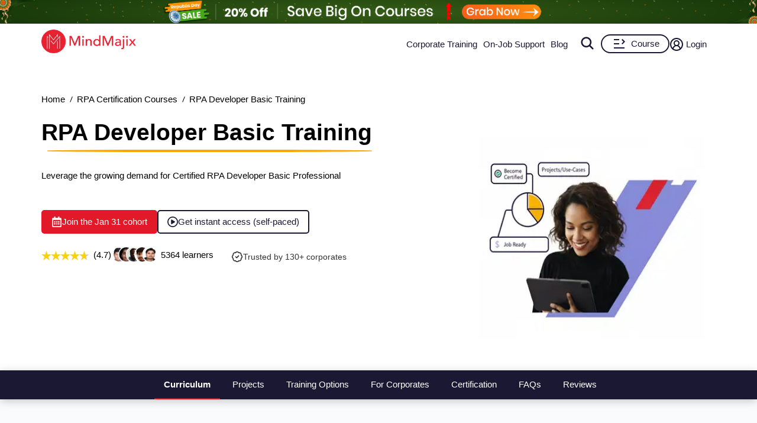

--- FILE ---
content_type: text/html; charset=utf-8
request_url: https://mindmajix.com/rpa-developer-basic-training
body_size: 30491
content:
<!DOCTYPE html><html lang="en"><head><meta charSet="utf-8"/><meta name="viewport" content="width=device-width, initial-scale=1"/><link rel="preload" href="/_next/static/media/3e53e95899ebc158-s.p.woff2" as="font" crossorigin="" type="font/woff2"/><link rel="preload" href="/_next/static/media/43f8e5faa3b82ece-s.p.woff" as="font" crossorigin="" type="font/woff"/><link rel="preload" href="/_next/static/media/4a61b1046ac1485b-s.p.woff2" as="font" crossorigin="" type="font/woff2"/><link rel="preload" href="/_next/static/media/cba57a83d38582c8-s.p.woff" as="font" crossorigin="" type="font/woff"/><link rel="preload" href="/_next/static/media/d4f2a5e3a443d5a2-s.p.woff2" as="font" crossorigin="" type="font/woff2"/><link rel="preload" as="image" imageSrcSet="/_next/image?url=%2Flogo-n.png&amp;w=256&amp;q=80 1x, /_next/image?url=%2Flogo-n.png&amp;w=384&amp;q=80 2x" fetchPriority="high"/><link rel="preload" as="image" imageSrcSet="/_next/image?url=%2Fimages%2Fhero_image_mindmajix.png&amp;w=384&amp;q=60 1x, /_next/image?url=%2Fimages%2Fhero_image_mindmajix.png&amp;w=828&amp;q=60 2x" fetchPriority="high"/><link rel="preload" as="image" href="/img/switchup.svg" fetchPriority="high"/><link rel="preload" as="image" href="/img/trustpilot.svg" fetchPriority="high"/><link rel="preload" as="image" href="/img/coursereport.svg" fetchPriority="high"/><link rel="preload" as="image" href="https://cdn.mindmajix.com/courses/rpa-developer-basic-training.png"/><link rel="preload" as="image" href="/img/centerbgimage.png"/><link rel="stylesheet" href="/_next/static/css/e4d69420e858b2e7.css" data-precedence="next"/><link rel="stylesheet" href="/_next/static/css/09986899cdd06596.css" data-precedence="next"/><link rel="stylesheet" href="/_next/static/css/81e285fadd7067d4.css" data-precedence="next"/><link rel="stylesheet" href="/_next/static/css/a83f77b6bef67bc2.css" data-precedence="next"/><link rel="stylesheet" href="/_next/static/css/0ae1095eecebefe5.css" data-precedence="next"/><link rel="stylesheet" href="/_next/static/css/e1b35b0c2216a6df.css" data-precedence="next"/><link rel="stylesheet" href="/_next/static/css/2ba297624a30b35b.css" data-precedence="next"/><link rel="stylesheet" href="/_next/static/css/701a977fa39574d1.css" data-precedence="next"/><link rel="stylesheet" href="/_next/static/css/bc7794ac92448eb5.css" data-precedence="next"/><link rel="stylesheet" href="/_next/static/css/0ccc39fbdb2741fb.css" data-precedence="next"/><link rel="preload" as="script" fetchPriority="low" href="/_next/static/chunks/webpack-3a48538328e7a38a.js"/><script src="/_next/static/chunks/fd9d1056-8265ea2f0ba11370.js" async=""></script><script src="/_next/static/chunks/7023-d2b5eebbf0b84a35.js" async=""></script><script src="/_next/static/chunks/main-app-bff5bd5889dd2fd8.js" async=""></script><script src="/_next/static/chunks/app/layout-83efdc8ce3b00294.js" async=""></script><script src="/_next/static/chunks/59650de3-6b54d7e9539b2d34.js" async=""></script><script src="/_next/static/chunks/9c4e2130-b4593cc1d5e18431.js" async=""></script><script src="/_next/static/chunks/94730671-1321fa93dfb61595.js" async=""></script><script src="/_next/static/chunks/795d4814-dee42cfb7384738f.js" async=""></script><script src="/_next/static/chunks/5e22fd23-24408d7eac910c32.js" async=""></script><script src="/_next/static/chunks/ee560e2c-3c4b4ef9cbd71db3.js" async=""></script><script src="/_next/static/chunks/eec3d76d-4afaf5b74c1ffe62.js" async=""></script><script src="/_next/static/chunks/66ec4792-27e0352dcaa01c8e.js" async=""></script><script src="/_next/static/chunks/5192-0a4bc75007004254.js" async=""></script><script src="/_next/static/chunks/8026-f225f74c75c672ab.js" async=""></script><script src="/_next/static/chunks/84-2ca1c0800dc1ea1f.js" async=""></script><script src="/_next/static/chunks/1899-5993cabfa3ef2cd7.js" async=""></script><script src="/_next/static/chunks/app/not-found-4d36101ef30dae9c.js" async=""></script><script src="/_next/static/chunks/8e1d74a4-af7b23e9f6a82713.js" async=""></script><script src="/_next/static/chunks/53c13509-3b96c87eb85e34c4.js" async=""></script><script src="/_next/static/chunks/0e762574-72ad1d4ae0feb471.js" async=""></script><script src="/_next/static/chunks/e34aaff9-3eee9f33e627cde2.js" async=""></script><script src="/_next/static/chunks/23-f3b06021d57fbc7d.js" async=""></script><script src="/_next/static/chunks/8358-d6b1f2d12efbed97.js" async=""></script><script src="/_next/static/chunks/5357-ab87dd8be36682db.js" async=""></script><script src="/_next/static/chunks/app/page-c7f7ae4c50c5f144.js" async=""></script><script src="/_next/static/chunks/479ba886-826d9e3c0c367137.js" async=""></script><script src="/_next/static/chunks/13b76428-5a68792917164904.js" async=""></script><script src="/_next/static/chunks/619edb50-57beea63ca7be1bf.js" async=""></script><script src="/_next/static/chunks/b563f954-5bbef26229f756ba.js" async=""></script><script src="/_next/static/chunks/385cb88d-c574709c44e5dc57.js" async=""></script><script src="/_next/static/chunks/3d47b92a-3409daeb793c8764.js" async=""></script><script src="/_next/static/chunks/4016-795c91b11187f5d8.js" async=""></script><script src="/_next/static/chunks/6927-e707b6fe8a2ad50f.js" async=""></script><script src="/_next/static/chunks/5764-9260979b60a5f092.js" async=""></script><script src="/_next/static/chunks/1319-083db73af8030b12.js" async=""></script><script src="/_next/static/chunks/36-cdf80f163c16f0bd.js" async=""></script><script src="/_next/static/chunks/2290-b014b9242ce9eef9.js" async=""></script><script src="/_next/static/chunks/app/%5B...all%5D/page-4eb17461d1ac7538.js" async=""></script><link rel="dns-prefetch" href="https://www.googletagmanager.com"/><link rel="dns-prefetch" href="https://www.google-analytics.com"/><link rel="dns-prefetch" href="https://www.google.co.in"/><link rel="dns-prefetch" href="https://www.google.com"/><link rel="dns-prefetch" href="https://www.cdn.mindmajix.com"/><link rel="dns-prefetch" href="https://www.mindmajix.com"/><link rel="dns-prefetch" href="https://cdn.mindmajix.com"/><title>▷ RPA Developer Basic Training | Online Certification Course</title><meta name="description" content="Learn RPA Developer Basic Course: Expertise RPA technology, UI Automation ✔️30Hrs Online Training ✔️Live Projects ✔️24*7 Support ✔️Certification ✔️Enroll Now!"/><meta name="application-name" content="mindmajix"/><meta name="generator" content="mindmajix"/><link rel="canonical" href="https://mindmajix.com/rpa-developer-basic-training"/><meta property="og:title" content="▷ RPA Developer Basic Training | Online Certification Course"/><meta property="og:description" content="Learn RPA Developer Basic Course: Expertise RPA technology, UI Automation ✔️30Hrs Online Training ✔️Live Projects ✔️24*7 Support ✔️Certification ✔️Enroll Now!"/><meta property="og:url" content="https://mindmajix.com/rpa-developer-basic-training"/><meta property="og:site_name" content="mindmajix"/><meta property="og:locale" content="en_US"/><meta property="og:image" content="https://cdn.mindmajix.com/courses/rpa-developer-basic-training.png"/><meta property="og:image:width" content="1200"/><meta property="og:image:height" content="628"/><meta property="og:type" content="website"/><meta name="twitter:card" content="summary"/><meta name="twitter:creator" content="@mindmajix"/><meta name="twitter:title" content="▷ RPA Developer Basic Training | Online Certification Course"/><meta name="twitter:description" content="Learn RPA Developer Basic Course: Expertise RPA technology, UI Automation ✔️30Hrs Online Training ✔️Live Projects ✔️24*7 Support ✔️Certification ✔️Enroll Now!"/><meta name="twitter:image" content="https://cdn.mindmajix.com/courses/rpa-developer-basic-training.png"/><link rel="icon" href="https://cdn.mindmajix.com/mern/images/fav.svg"/><meta name="next-size-adjust"/><script src="/_next/static/chunks/polyfills-78c92fac7aa8fdd8.js" noModule=""></script></head><body><style>#nprogress{pointer-events:none}#nprogress .bar{background:#29d;position:fixed;z-index:1600;top: 0;left:0;width:100%;height:3px}#nprogress .peg{display:block;position:absolute;right:0;width:100px;height:100%;box-shadow:0 0 10px #29d,0 0 5px #29d;opacity:1;-webkit-transform:rotate(3deg) translate(0px,-4px);-ms-transform:rotate(3deg) translate(0px,-4px);transform:rotate(3deg) translate(0px,-4px)}#nprogress .spinner{display:block;position:fixed;z-index:1600;top: 15px;right:15px}#nprogress .spinner-icon{width:18px;height:18px;box-sizing:border-box;border:2px solid transparent;border-top-color:#29d;border-left-color:#29d;border-radius:50%;-webkit-animation:nprogress-spinner 400ms linear infinite;animation:nprogress-spinner 400ms linear infinite}.nprogress-custom-parent{overflow:hidden;position:relative}.nprogress-custom-parent #nprogress .bar,.nprogress-custom-parent #nprogress .spinner{position:absolute}@-webkit-keyframes nprogress-spinner{0%{-webkit-transform:rotate(0deg)}100%{-webkit-transform:rotate(360deg)}}@keyframes nprogress-spinner{0%{transform:rotate(0deg)}100%{transform:rotate(360deg)}}</style><script type="application/ld+json">{
                        "@context": "https://schema.org/",
                        "@type": "Product",
                        "name": "RPA Developer Basic Training",
                        "image": "https://cdn.mindmajix.com/courses/rpa-developer-basic-training.png",
                        "description": "MindMajix&rsquo;s RPA Developer Basic training enables us to design, build, implement the RPA systems and use different RPA technologies like Blue Prism and UI Automation. It teaches you how to analyze and set up automated processes. Our RPA Developer Basics course covers the RPA basics like Process, Components, User Interface, Workflows, Activities, and UiPath Studio. During this training, you will work on real-time projects and hands-on use cases to get an in-depth understanding of Workforce Intelligence Management, Desktop Automation, Design Applications, and Automation Application Development. Join our RPA Developer Basic online training to launch your career in a constantly-evolving domain.",
                        "sku": "484",
                        "mpn": "484",
                        "brand": {
                            "@type": "Brand",
                            "name": "MindMajix"
                        },
                        "review": {
                            "@type": "Review",
                            "reviewRating": {
                                "@type": "Rating",
                                "ratingValue": 5,
                                "bestRating": 5
                            },
                            "author": {
                                "@type": "Person",
                                "name": "Murali Kalluru "
                            }
                        },
                        
                        "offers": {
                            "@type": "Offer",
                            "url": "https://mindmajix.com/rpa-developer-basic-training",
                            "priceCurrency": "USD",
                            "price": 0,
                            "priceValidUntil": "2025-12-31",
                            "availability": "https://schema.org/InStock",
                             "priceSpecification": {
                                    "@type": "UnitPriceSpecification",
                                    "priceType": "https://schema.org/ListPrice",
                                    "price": 0,
                                    "priceCurrency": "USD"
                                },
                                "shippingDetails": {
                                      "@type": "OfferShippingDetails",
                                      "shippingRate": {
                                       "@type": "MonetaryAmount",
                                        "value": 0,
                                        "currency": "USD"
                                        },
                                    "shippingDestination": [
                                        {
                                        "@type": "DefinedRegion",
                                            "addressCountry": ["IN","US","AU","UK","AE","MX","SA","FR","ZA","SG","MY","NL"]
                                        }
                                    ],
                                    "deliveryTime": {
                                        "@type": "ShippingDeliveryTime",
                                        "handlingTime": {
                                            "@type": "QuantitativeValue",
                                            "minValue": 0,
                                            "maxValue": 1,
                                            "unitCode": "DAY"
                                        },
                                            "transitTime": {
                                            "@type": "QuantitativeValue",
                                            "minValue": 0,
                                            "maxValue": 1,
                                            "unitCode": "DAY"
                                        }
                                    }
                           },
                            "hasMerchantReturnPolicy": {
                                "@type": "MerchantReturnPolicy",
                                "applicableCountry": ["IN","US","AU","UK","AE","MX","SA","FR","ZA","SG","MY","NL"],
                                "returnPolicyCategory": "https://schema.org/MerchantReturnFiniteReturnWindow",
                                "merchantReturnDays": 3,
                                "returnMethod": "https://schema.org/ReturnByMail",
                                "returnFees": "https://schema.org/FreeReturn"
                            }
                        }
                    }</script><div class="style_headerWrap__5RQPy"><div class=""><div class="wraper"><nav class="style_topMiddleNav__ElFgL"><div class="style_left__y3_dV"><span class="style_courseSec__nRHUF"><svg stroke="currentColor" fill="currentColor" stroke-width="0" viewBox="0 0 24 24" height="1em" width="1em" xmlns="http://www.w3.org/2000/svg"><path d="M21 17.9995V19.9995H3V17.9995H21ZM17.4038 3.90332L22 8.49951L17.4038 13.0957L15.9896 11.6815L19.1716 8.49951L15.9896 5.31753L17.4038 3.90332ZM12 10.9995V12.9995H3V10.9995H12ZM12 3.99951V5.99951H3V3.99951H12Z"></path></svg></span><a href="/"><img alt="logo-MindMajix" fetchPriority="high" width="160" height="40" decoding="async" data-nimg="1" style="color:transparent" srcSet="/_next/image?url=%2Flogo-n.png&amp;w=256&amp;q=80 1x, /_next/image?url=%2Flogo-n.png&amp;w=384&amp;q=80 2x" src="/_next/image?url=%2Flogo-n.png&amp;w=384&amp;q=80"/></a><span class="style_msearch__2x8TC"><svg stroke="currentColor" fill="currentColor" stroke-width="0" viewBox="0 0 512 512" height="1em" width="1em" xmlns="http://www.w3.org/2000/svg"><path d="M456.69 421.39 362.6 327.3a173.81 173.81 0 0 0 34.84-104.58C397.44 126.38 319.06 48 222.72 48S48 126.38 48 222.72s78.38 174.72 174.72 174.72A173.81 173.81 0 0 0 327.3 362.6l94.09 94.09a25 25 0 0 0 35.3-35.3zM97.92 222.72a124.8 124.8 0 1 1 124.8 124.8 124.95 124.95 0 0 1-124.8-124.8z"></path></svg></span></div><div class="style_right__ymqow "><ul><li class="style_topNavBar__sbFvf"><a target="_blank" rel="noopener noreferrer" href="/corporate-training">Corporate Training</a></li><li class="style_topNavBar__sbFvf"><a target="_blank" rel="noopener noreferrer" href="/on-job-support">On-Job Support</a></li><li class="style_topNavBar__sbFvf"><a target="_blank" rel="noopener noreferrer" href="/blog">Blog</a></li><li class="style_searchSection__S0gXJ"><div class="style_searchWrap__tfA8d"><svg stroke="currentColor" fill="currentColor" stroke-width="0" viewBox="0 0 512 512" height="1em" width="1em" xmlns="http://www.w3.org/2000/svg"><path d="M456.69 421.39 362.6 327.3a173.81 173.81 0 0 0 34.84-104.58C397.44 126.38 319.06 48 222.72 48S48 126.38 48 222.72s78.38 174.72 174.72 174.72A173.81 173.81 0 0 0 327.3 362.6l94.09 94.09a25 25 0 0 0 35.3-35.3zM97.92 222.72a124.8 124.8 0 1 1 124.8 124.8 124.95 124.95 0 0 1-124.8-124.8z"></path></svg></div></li><li><div class="style_courseBtn__4WujQ"><span class="style_courseIcon__OnAcI"><svg stroke="currentColor" fill="currentColor" stroke-width="0" viewBox="0 0 24 24" height="1em" width="1em" xmlns="http://www.w3.org/2000/svg"><path d="M21 17.9995V19.9995H3V17.9995H21ZM17.4038 3.90332L22 8.49951L17.4038 13.0957L15.9896 11.6815L19.1716 8.49951L15.9896 5.31753L17.4038 3.90332ZM12 10.9995V12.9995H3V10.9995H12ZM12 3.99951V5.99951H3V3.99951H12Z"></path></svg></span>Course</div></li><li><div class="style_loginSec__pTp_V"><a href="/login"><svg stroke="currentColor" fill="none" stroke-width="2" viewBox="0 0 24 24" stroke-linecap="round" stroke-linejoin="round" class="style_loginIcon__XKygx" height="1em" width="1em" xmlns="http://www.w3.org/2000/svg"><path d="M18 20a6 6 0 0 0-12 0"></path><circle cx="12" cy="10" r="4"></circle><circle cx="12" cy="12" r="10"></circle></svg>Login</a></div></li></ul><span class="style_closeIcon__VE1Sc "><svg stroke="currentColor" fill="currentColor" stroke-width="0" viewBox="0 0 512 512" class="style_closeSymbl__1ksCe" height="1em" width="1em" xmlns="http://www.w3.org/2000/svg"><path d="M405 136.798L375.202 107 256 226.202 136.798 107 107 136.798 226.202 256 107 375.202 136.798 405 256 285.798 375.202 405 405 375.202 285.798 256z"></path></svg></span></div></nav></div></div></div><script type="application/ld+json">{
        "@context":"https://schema.org",
        "@type":"BreadcrumbList",
        "itemListElement":[ {
            "@type":"ListItem",
            "position":1, 
            "name": "Home",
            "item":  "https://mindmajix.com/"
        },
        {
            "@type":"ListItem",
            "position":2,
            "name": "RPA Certification Courses",
            "item": "https://mindmajix.com/rpa-certification-courses"
            
        },
        {
            "@type":"ListItem",
            "position":3,
            "name": "RPA Developer Basic Training"
        }
        ]
    }</script><div class="styles_heroWrap__q_WZh undefined styles_newUIWrap__l2R__"><div class="styles_heroSection__2fwZ9"><div class="wraper"><div><ul class="styles_breadcrum__3n1G3"><li><a href="/">Home</a></li><li><a href="/rpa-certification-courses"> <!-- -->RPA Certification Courses<!-- --> </a></li><li>RPA Developer Basic Training</li></ul></div><div class="styles_mainHeroWRaper__eaQVw"><div class="styles_heroContent__FTs4l"><div class="styles_mainContentWraper__p2nWV"><div class="styles_bannerSec__M2wls"><div class="styles_left__jYJPY"><h1 class=""><span class="styles_trainingPart__uH5Ab">RPA Developer Basic Training</span><span class="styles_trainingPart2__I2rdP"> </span></h1><div class="styles_bannerCaption__cG0gW"><div class="styles_caption__xbaEj"><p>Leverage the growing demand for Certified RPA Developer Basic Professional</p></div></div><div class="styles_newUIBtnSec__VF16m styles_desktopOnly__hb_dP"><span class="styles_newUIBtn1__uVyQM"><svg stroke="currentColor" fill="currentColor" stroke-width="0" viewBox="0 0 448 512" class="styles_btnIcon__UsuoP" height="1em" width="1em" xmlns="http://www.w3.org/2000/svg"><path d="M148 288h-40c-6.6 0-12-5.4-12-12v-40c0-6.6 5.4-12 12-12h40c6.6 0 12 5.4 12 12v40c0 6.6-5.4 12-12 12zm108-12v-40c0-6.6-5.4-12-12-12h-40c-6.6 0-12 5.4-12 12v40c0 6.6 5.4 12 12 12h40c6.6 0 12-5.4 12-12zm96 0v-40c0-6.6-5.4-12-12-12h-40c-6.6 0-12 5.4-12 12v40c0 6.6 5.4 12 12 12h40c6.6 0 12-5.4 12-12zm-96 96v-40c0-6.6-5.4-12-12-12h-40c-6.6 0-12 5.4-12 12v40c0 6.6 5.4 12 12 12h40c6.6 0 12-5.4 12-12zm-96 0v-40c0-6.6-5.4-12-12-12h-40c-6.6 0-12 5.4-12 12v40c0 6.6 5.4 12 12 12h40c6.6 0 12-5.4 12-12zm192 0v-40c0-6.6-5.4-12-12-12h-40c-6.6 0-12 5.4-12 12v40c0 6.6 5.4 12 12 12h40c6.6 0 12-5.4 12-12zm96-260v352c0 26.5-21.5 48-48 48H48c-26.5 0-48-21.5-48-48V112c0-26.5 21.5-48 48-48h48V12c0-6.6 5.4-12 12-12h40c6.6 0 12 5.4 12 12v52h128V12c0-6.6 5.4-12 12-12h40c6.6 0 12 5.4 12 12v52h48c26.5 0 48 21.5 48 48zm-48 346V160H48v298c0 3.3 2.7 6 6 6h340c3.3 0 6-2.7 6-6z"></path></svg>Join the <!-- --> cohort</span><span class="styles_newUIBtn2__HnOtE"><svg stroke="currentColor" fill="currentColor" stroke-width="0" viewBox="0 0 512 512" class="styles_btnIcon__UsuoP" height="1em" width="1em" xmlns="http://www.w3.org/2000/svg"><path d="M464 256A208 208 0 1 0 48 256a208 208 0 1 0 416 0zM0 256a256 256 0 1 1 512 0A256 256 0 1 1 0 256zM188.3 147.1c7.6-4.2 16.8-4.1 24.3 .5l144 88c7.1 4.4 11.5 12.1 11.5 20.5s-4.4 16.1-11.5 20.5l-144 88c-7.4 4.5-16.7 4.7-24.3 .5s-12.3-12.2-12.3-20.9V168c0-8.7 4.7-16.7 12.3-20.9z"></path></svg>Get instant access (self-paced)</span></div><div class="styles_statsSection__GfmrZ"><div class="styles_statsRow__zeoMu"><div class="styles_rating__CKGMl"><div class="styles_ratingBox__fqTKv"><div class="styles_stars_outer__rB9GF"><div class="styles_stars_inner__xJ5NY" style="width:94%"></div></div><div class="styles_valueTxt__FnGoS">(4.7)</div></div><span class="styles_courseCount__1Vgwx">5364<!-- --> learners</span></div><div class="styles_statItem__1LdkA"><span class="styles_statIcon__Q4n4_"><svg xmlns="http://www.w3.org/2000/svg" width="24" height="24" viewBox="0 0 24 24" fill="none" stroke="currentColor" stroke-width="2" stroke-linecap="round" stroke-linejoin="round" class="lucide lucide-badge-check"><path d="M3.85 8.62a4 4 0 0 1 4.78-4.77 4 4 0 0 1 6.74 0 4 4 0 0 1 4.78 4.78 4 4 0 0 1 0 6.74 4 4 0 0 1-4.77 4.78 4 4 0 0 1-6.75 0 4 4 0 0 1-4.78-4.77 4 4 0 0 1 0-6.76Z"></path><path d="m9 12 2 2 4-4"></path></svg></span><span class="styles_statText__Q37Tq">Trusted by 130+ corporates</span></div></div></div></div></div><div class="styles_newUIBtnSec__VF16m styles_mobileOnly__X5rZI"><span class="styles_newUIBtn1__uVyQM"><svg stroke="currentColor" fill="currentColor" stroke-width="0" viewBox="0 0 448 512" class="styles_btnIcon__UsuoP" height="1em" width="1em" xmlns="http://www.w3.org/2000/svg"><path d="M148 288h-40c-6.6 0-12-5.4-12-12v-40c0-6.6 5.4-12 12-12h40c6.6 0 12 5.4 12 12v40c0 6.6-5.4 12-12 12zm108-12v-40c0-6.6-5.4-12-12-12h-40c-6.6 0-12 5.4-12 12v40c0 6.6 5.4 12 12 12h40c6.6 0 12-5.4 12-12zm96 0v-40c0-6.6-5.4-12-12-12h-40c-6.6 0-12 5.4-12 12v40c0 6.6 5.4 12 12 12h40c6.6 0 12-5.4 12-12zm-96 96v-40c0-6.6-5.4-12-12-12h-40c-6.6 0-12 5.4-12 12v40c0 6.6 5.4 12 12 12h40c6.6 0 12-5.4 12-12zm-96 0v-40c0-6.6-5.4-12-12-12h-40c-6.6 0-12 5.4-12 12v40c0 6.6 5.4 12 12 12h40c6.6 0 12-5.4 12-12zm192 0v-40c0-6.6-5.4-12-12-12h-40c-6.6 0-12 5.4-12 12v40c0 6.6 5.4 12 12 12h40c6.6 0 12-5.4 12-12zm96-260v352c0 26.5-21.5 48-48 48H48c-26.5 0-48-21.5-48-48V112c0-26.5 21.5-48 48-48h48V12c0-6.6 5.4-12 12-12h40c6.6 0 12 5.4 12 12v52h128V12c0-6.6 5.4-12 12-12h40c6.6 0 12 5.4 12 12v52h48c26.5 0 48 21.5 48 48zm-48 346V160H48v298c0 3.3 2.7 6 6 6h340c3.3 0 6-2.7 6-6z"></path></svg>Join the <!-- --> cohort</span><span class="styles_newUIBtn2__HnOtE"><svg stroke="currentColor" fill="currentColor" stroke-width="0" viewBox="0 0 512 512" class="styles_btnIcon__UsuoP" height="1em" width="1em" xmlns="http://www.w3.org/2000/svg"><path d="M464 256A208 208 0 1 0 48 256a208 208 0 1 0 416 0zM0 256a256 256 0 1 1 512 0A256 256 0 1 1 0 256zM188.3 147.1c7.6-4.2 16.8-4.1 24.3 .5l144 88c7.1 4.4 11.5 12.1 11.5 20.5s-4.4 16.1-11.5 20.5l-144 88c-7.4 4.5-16.7 4.7-24.3 .5s-12.3-12.2-12.3-20.9V168c0-8.7 4.7-16.7 12.3-20.9z"></path></svg>Get instant access (self-paced)</span></div></div></div><div class="styles_heroImage__d52iX"><div><figure><img alt="RPA Developer Basic Training" fetchPriority="high" width="380" height="340" decoding="async" data-nimg="1" class="styles_imgRightSec__oLKFf " style="color:transparent" srcSet="/_next/image?url=%2Fimages%2Fhero_image_mindmajix.png&amp;w=384&amp;q=60 1x, /_next/image?url=%2Fimages%2Fhero_image_mindmajix.png&amp;w=828&amp;q=60 2x" src="/_next/image?url=%2Fimages%2Fhero_image_mindmajix.png&amp;w=828&amp;q=60"/></figure></div></div></div></div></div></div><!--$--><div class="AutoNavCourse_topSpyTabScroll__5jfRa"><div class="AutoNavCourse_topnav__OBgxC " id="myTopnav"></div><div><article id="rating"><section class="styles_rateWrap__Znirw undefined"><div class="wraper"><div class="styles_sec__Ot8YS"><ul><li><a id="switchup" class="styles_reviews__TT8m8" target="_blank" rel="noopener noreferrer" href="https://www.switchup.org/bootcamps/mindmajix">4.8 <svg stroke="currentColor" fill="currentColor" stroke-width="0" viewBox="0 0 576 512" class="styles_starIcon__Y0P5I" height="1em" width="1em" xmlns="http://www.w3.org/2000/svg"><path d="M316.9 18C311.6 7 300.4 0 288.1 0s-23.4 7-28.8 18L195 150.3 51.4 171.5c-12 1.8-22 10.2-25.7 21.7s-.7 24.2 7.9 32.7L137.8 329 113.2 474.7c-2 12 3 24.2 12.9 31.3s23 8 33.8 2.3l128.3-68.5 128.3 68.5c10.8 5.7 23.9 4.9 33.8-2.3s14.9-19.3 12.9-31.3L438.5 329 542.7 225.9c8.6-8.5 11.7-21.2 7.9-32.7s-13.7-19.9-25.7-21.7L381.2 150.3 316.9 18z"></path></svg><img alt="switchup" fetchPriority="high" width="120" height="60" decoding="async" data-nimg="1" style="color:transparent" src="/img/switchup.svg"/></a></li><li><a id="trustpilot" class="styles_reviews__TT8m8" target="_blank" rel="noopener noreferrer" href="https://www.trustpilot.com/review/mindmajix.com">4.7 <svg stroke="currentColor" fill="currentColor" stroke-width="0" viewBox="0 0 576 512" class="styles_starIcon__Y0P5I" height="1em" width="1em" xmlns="http://www.w3.org/2000/svg"><path d="M316.9 18C311.6 7 300.4 0 288.1 0s-23.4 7-28.8 18L195 150.3 51.4 171.5c-12 1.8-22 10.2-25.7 21.7s-.7 24.2 7.9 32.7L137.8 329 113.2 474.7c-2 12 3 24.2 12.9 31.3s23 8 33.8 2.3l128.3-68.5 128.3 68.5c10.8 5.7 23.9 4.9 33.8-2.3s14.9-19.3 12.9-31.3L438.5 329 542.7 225.9c8.6-8.5 11.7-21.2 7.9-32.7s-13.7-19.9-25.7-21.7L381.2 150.3 316.9 18z"></path></svg><img alt="trust pilot" fetchPriority="high" width="140" height="60" decoding="async" data-nimg="1" style="color:transparent" src="/img/trustpilot.svg"/></a></li><li><a id="course-report" class="styles_reviews__TT8m8" target="_blank" rel="noopener noreferrer" href="https://www.coursereport.com/schools/mindmajix#reviews">4.5 <svg stroke="currentColor" fill="currentColor" stroke-width="0" viewBox="0 0 576 512" class="styles_starIcon__Y0P5I" height="1em" width="1em" xmlns="http://www.w3.org/2000/svg"><path d="M316.9 18C311.6 7 300.4 0 288.1 0s-23.4 7-28.8 18L195 150.3 51.4 171.5c-12 1.8-22 10.2-25.7 21.7s-.7 24.2 7.9 32.7L137.8 329 113.2 474.7c-2 12 3 24.2 12.9 31.3s23 8 33.8 2.3l128.3-68.5 128.3 68.5c10.8 5.7 23.9 4.9 33.8-2.3s14.9-19.3 12.9-31.3L438.5 329 542.7 225.9c8.6-8.5 11.7-21.2 7.9-32.7s-13.7-19.9-25.7-21.7L381.2 150.3 316.9 18z"></path></svg><img alt="course report" fetchPriority="high" width="120" height="37" decoding="async" data-nimg="1" style="color:transparent" src="/img/coursereport.svg"/></a></li></ul></div></div></section> </article><article id="courseincludes"><section class="wraper styles_containerinclude__2dJg8"><div class="styles_courheadSec__F97_2"><h2 class="styles_heading__SMVZG">Course Features</h2><div class="styles_btnEMIMnyGutny__1gHbf styles_btnmoneyBackSec__WBghY"><div id="money-guarantee" class="styles_buttonSec__dAjED"><span class="styles_emiCard__Y6Ljh"><svg stroke="currentColor" fill="currentColor" stroke-width="0" version="1.1" viewBox="0 0 16 16" class="styles_cardIcon__NUd04" height="1em" width="1em" xmlns="http://www.w3.org/2000/svg"><path d="M14.5 2h-13c-0.825 0-1.5 0.675-1.5 1.5v9c0 0.825 0.675 1.5 1.5 1.5h13c0.825 0 1.5-0.675 1.5-1.5v-9c0-0.825-0.675-1.5-1.5-1.5zM1.5 3h13c0.271 0 0.5 0.229 0.5 0.5v1.5h-14v-1.5c0-0.271 0.229-0.5 0.5-0.5zM14.5 13h-13c-0.271 0-0.5-0.229-0.5-0.5v-4.5h14v4.5c0 0.271-0.229 0.5-0.5 0.5zM2 10h1v2h-1zM4 10h1v2h-1zM6 10h1v2h-1z"></path></svg>100% Money back guarantee <span class="styles_infoIcon__LRgV9"><svg stroke="currentColor" fill="currentColor" stroke-width="0" viewBox="0 0 16 16" height="1em" width="1em" xmlns="http://www.w3.org/2000/svg"><path d="m9.708 6.075-3.024.379-.108.502.595.108c.387.093.464.232.38.619l-.975 4.577c-.255 1.183.14 1.74 1.067 1.74.72 0 1.554-.332 1.933-.789l.116-.549c-.263.232-.65.325-.905.325-.363 0-.494-.255-.402-.704l1.323-6.208Zm.091-2.755a1.32 1.32 0 1 1-2.64 0 1.32 1.32 0 0 1 2.64 0Z"></path></svg></span></span></div></div></div><script type="application/ld+json">{
                      "@context": "https://schema.org",
                      "@type": "Table",
                      "@id": "https://mindmajix.com/#CourseFeatures",
                      "about": "RPA Developer Basic Training Features"
                    }
                </script><table class="styles_tableList__A5h_L" data-name="Course Features"><tbody><tr><td><div class="styles_courseSec__d8H1w"><img alt="Two Real-time Use cases" loading="lazy" width="30" height="30" decoding="async" data-nimg="1" style="color:transparent" src="https://cdn.mindmajix.com/mern/images/projects_new.svg"/><p>Real-time Use cases</p></div></td><td><div class="styles_courseSec__d8H1w"><img alt="24/7 Lifetime Support" loading="lazy" width="30" height="30" decoding="async" data-nimg="1" style="color:transparent" src="https://cdn.mindmajix.com/mern/images/Support.svg"/><p>24/7 Lifetime Support</p></div></td><td><div class="styles_courseSec__d8H1w"><img alt="Certification Assistance" loading="lazy" width="30" height="30" decoding="async" data-nimg="1" style="color:transparent" src="https://cdn.mindmajix.com/mern/images/Certification.svg"/><p>Certification Based Curriculum</p></div></td></tr><tr><td><div class="styles_courseSec__d8H1w"><img alt="Flexible Schedule" loading="lazy" width="30" height="30" decoding="async" data-nimg="1" style="color:transparent" src="https://cdn.mindmajix.com/mern/images/Schedule.svg"/><p>Flexible Schedules</p></div></td><td><div class="styles_courseSec__d8H1w"><img alt="One-on-onedoubtclearing" loading="lazy" width="30" height="30" decoding="async" data-nimg="1" style="color:transparent" src="https://cdn.mindmajix.com/lms/One-on-onedoubtclearing.svg"/><p>One-on-one doubt clearing</p></div></td><td><div class="styles_courseSec__d8H1w"><img alt="Careerpathguidance" loading="lazy" width="30" height="30" decoding="async" data-nimg="1" style="color:transparent" src="https://cdn.mindmajix.com/lms/Careerpathguidance.svg"/><p>Career path guidance</p></div></td></tr></tbody></table></section></article><article id="curriculumoverview"><section><div class="wraper styles_section__Xihap"><div class="styles_left__4D7UG"><h2 class="styles_head2__rkDBG">RPA Developer Basic Course Overview</h2><div class="styles_description__T1z8Q"><p><span style="font-weight: 400;">MindMajix&rsquo;s RPA Developer Basic training enables us to design, build, implement the RPA systems and use different RPA technologies like Blue Prism and UI Automation. It teaches you how to analyze and set up automated processes. Our RPA Developer Basics course covers the RPA basics like Process, Components, User Interface, Workflows, Activities, and UiPath Studio. During this training, you will work on real-time projects and hands-on use cases to get an in-depth understanding of Workforce Intelligence Management, Desktop Automation, Design Applications, and Automation Application Development. Join our RPA Developer Basic online training to launch your career in a constantly-evolving domain.</span></p></div></div><div class="styles_right__qLY_P"><div class="posRel"><div class="styles_courseImgContainer__ii_h2"><img src="https://cdn.mindmajix.com/courses/rpa-developer-basic-training.png" alt="RPA Developer Basic Training" width="320" height="140" class="styles_courseMobileImg__FL1BH"/></div><div class="styles_linkSec__mPgv5"><a id="demo-video-play"><span class="styles_desktop__ZGB5v"><img alt="demo play" loading="lazy" width="60" height="60" decoding="async" data-nimg="1" class="styles_playBtn__CFatH" style="color:transparent" src="https://cdn.mindmajix.com/mern/images/play.svg"/></span><span class="styles_mobile___BzWB"><svg stroke="currentColor" fill="currentColor" stroke-width="0" viewBox="0 0 24 24" class="styles_playFill__bKTuR" height="1em" width="1em" xmlns="http://www.w3.org/2000/svg"><path d="M19.376 12.4158L8.77735 19.4816C8.54759 19.6348 8.23715 19.5727 8.08397 19.3429C8.02922 19.2608 8 19.1643 8 19.0656V4.93408C8 4.65794 8.22386 4.43408 8.5 4.43408C8.59871 4.43408 8.69522 4.4633 8.77735 4.51806L19.376 11.5838C19.6057 11.737 19.6678 12.0474 19.5146 12.2772C19.478 12.3321 19.4309 12.3792 19.376 12.4158Z"></path></svg></span></a></div></div><p class="styles_courseCoverageTxt__i5B2q">Course Coverage</p></div></div></section><script type="application/ld+json">{
                    "@context": "https://schema.org",
                    "@type": "VideoObject",
                    "name": "RPA Developer Basic Training and Certification Course Online",
                    "description": "Learn RPA Developer Basic Course: Expertise RPA technology, UI Automation ✔️30Hrs Online Training ✔️Live Projects ✔️24*7 Support ✔️Certification ✔️Enroll Now!",
                    "thumbnailUrl":"https://i.ytimg.com/vi/VjXjAwNMU-I/hqdefault.jpg",
                    "uploadDate": "1/26/2026",
                    "publisher": {
                        "@type": "Organization",
                        "name": "Mindmajix Technologies Inc.",
                    "logo": {
                    "@type": "ImageObject",
                    "url": "https://i.ytimg.com/vi/VjXjAwNMU-I/hqdefault.jpg",
                    "width": 160,
                    "height": 90
                        }
                    },
                    "contentUrl": "https://www.youtube.com/embed/VjXjAwNMU-I",
                    "embedUrl"  : "https://www.youtube.com/embed/VjXjAwNMU-I"
                }
        </script></article><article id="curriculum"><section class="styles_curriculummain__pBHFL"><div class="wraper styles_sec__RTE6n"><div class="styles_left__GepIl"><div class="styles_topSec__2sJKJ"><h2 id="curriculum--" class="styles_head2__ea0id">RPA Developer Basic Online Training Content</h2><div class="styles_description___a0Ja"><p>You will be exposed to the complete <!-- -->RPA Developer Basic Training<!-- -->course details in the below sections.</p></div></div><div class="styles_topicWiseContent__uM5yn">Topic-wise Content  Distribution</div><div class="styles_accordion__rDzTF"><section class="styles_card__n3T07"><div class="styles_cardHeader__ARoai"><h3 class="styles_accordianTitle__FkTCm"><svg stroke="currentColor" fill="currentColor" stroke-width="0" viewBox="0 0 1024 1024" class="styles_headplus__oGVHy" height="1em" width="1em" xmlns="http://www.w3.org/2000/svg"><path d="M696 480H544V328c0-4.4-3.6-8-8-8h-48c-4.4 0-8 3.6-8 8v152H328c-4.4 0-8 3.6-8 8v48c0 4.4 3.6 8 8 8h152v152c0 4.4 3.6 8 8 8h48c4.4 0 8-3.6 8-8V544h152c4.4 0 8-3.6 8-8v-48c0-4.4-3.6-8-8-8z"></path><path d="M512 64C264.6 64 64 264.6 64 512s200.6 448 448 448 448-200.6 448-448S759.4 64 512 64zm0 820c-205.4 0-372-166.6-372-372s166.6-372 372-372 372 166.6 372 372-166.6 372-372 372z"></path></svg>Introduction to Robotic Process Automation.</h3></div><div class="styles_bodyWraper__jUGyC " id="event0"><div class="styles_cardBody__wY1el"><div></div></div></div></section><section class="styles_card__n3T07"><div class="styles_cardHeader__ARoai"><h3 class="styles_accordianTitle__FkTCm"><svg stroke="currentColor" fill="currentColor" stroke-width="0" viewBox="0 0 1024 1024" class="styles_headplus__oGVHy" height="1em" width="1em" xmlns="http://www.w3.org/2000/svg"><path d="M696 480H544V328c0-4.4-3.6-8-8-8h-48c-4.4 0-8 3.6-8 8v152H328c-4.4 0-8 3.6-8 8v48c0 4.4 3.6 8 8 8h152v152c0 4.4 3.6 8 8 8h48c4.4 0 8-3.6 8-8V544h152c4.4 0 8-3.6 8-8v-48c0-4.4-3.6-8-8-8z"></path><path d="M512 64C264.6 64 64 264.6 64 512s200.6 448 448 448 448-200.6 448-448S759.4 64 512 64zm0 820c-205.4 0-372-166.6-372-372s166.6-372 372-372 372 166.6 372 372-166.6 372-372 372z"></path></svg>Desktop Automation.</h3></div><div class="styles_bodyWraper__jUGyC " id="event1"><div class="styles_cardBody__wY1el"><div></div></div></div></section><section class="styles_card__n3T07"><div class="styles_cardHeader__ARoai"><h3 class="styles_accordianTitle__FkTCm"><svg stroke="currentColor" fill="currentColor" stroke-width="0" viewBox="0 0 1024 1024" class="styles_headplus__oGVHy" height="1em" width="1em" xmlns="http://www.w3.org/2000/svg"><path d="M696 480H544V328c0-4.4-3.6-8-8-8h-48c-4.4 0-8 3.6-8 8v152H328c-4.4 0-8 3.6-8 8v48c0 4.4 3.6 8 8 8h152v152c0 4.4 3.6 8 8 8h48c4.4 0 8-3.6 8-8V544h152c4.4 0 8-3.6 8-8v-48c0-4.4-3.6-8-8-8z"></path><path d="M512 64C264.6 64 64 264.6 64 512s200.6 448 448 448 448-200.6 448-448S759.4 64 512 64zm0 820c-205.4 0-372-166.6-372-372s166.6-372 372-372 372 166.6 372 372-166.6 372-372 372z"></path></svg>Workforce Intelligence Management.</h3></div><div class="styles_bodyWraper__jUGyC " id="event2"><div class="styles_cardBody__wY1el"><div></div></div></div></section><section class="styles_card__n3T07"><div class="styles_cardHeader__ARoai"><h3 class="styles_accordianTitle__FkTCm"><svg stroke="currentColor" fill="currentColor" stroke-width="0" viewBox="0 0 1024 1024" class="styles_headplus__oGVHy" height="1em" width="1em" xmlns="http://www.w3.org/2000/svg"><path d="M696 480H544V328c0-4.4-3.6-8-8-8h-48c-4.4 0-8 3.6-8 8v152H328c-4.4 0-8 3.6-8 8v48c0 4.4 3.6 8 8 8h152v152c0 4.4 3.6 8 8 8h48c4.4 0 8-3.6 8-8V544h152c4.4 0 8-3.6 8-8v-48c0-4.4-3.6-8-8-8z"></path><path d="M512 64C264.6 64 64 264.6 64 512s200.6 448 448 448 448-200.6 448-448S759.4 64 512 64zm0 820c-205.4 0-372-166.6-372-372s166.6-372 372-372 372 166.6 372 372-166.6 372-372 372z"></path></svg>Automation Application Development</h3></div><div class="styles_bodyWraper__jUGyC " id="event3"><div class="styles_cardBody__wY1el"><div></div></div></div></section><section class="styles_card__n3T07"><div class="styles_cardHeader__ARoai"><h3 class="styles_accordianTitle__FkTCm"><svg stroke="currentColor" fill="currentColor" stroke-width="0" viewBox="0 0 1024 1024" class="styles_headplus__oGVHy" height="1em" width="1em" xmlns="http://www.w3.org/2000/svg"><path d="M696 480H544V328c0-4.4-3.6-8-8-8h-48c-4.4 0-8 3.6-8 8v152H328c-4.4 0-8 3.6-8 8v48c0 4.4 3.6 8 8 8h152v152c0 4.4 3.6 8 8 8h48c4.4 0 8-3.6 8-8V544h152c4.4 0 8-3.6 8-8v-48c0-4.4-3.6-8-8-8z"></path><path d="M512 64C264.6 64 64 264.6 64 512s200.6 448 448 448 448-200.6 448-448S759.4 64 512 64zm0 820c-205.4 0-372-166.6-372-372s166.6-372 372-372 372 166.6 372 372-166.6 372-372 372z"></path></svg>Automation Application Development</h3></div><div class="styles_bodyWraper__jUGyC " id="event4"><div class="styles_cardBody__wY1el"><div></div></div></div></section><section class="styles_card__n3T07"><div class="styles_cardHeader__ARoai"><h3 class="styles_accordianTitle__FkTCm"><svg stroke="currentColor" fill="currentColor" stroke-width="0" viewBox="0 0 1024 1024" class="styles_headplus__oGVHy" height="1em" width="1em" xmlns="http://www.w3.org/2000/svg"><path d="M696 480H544V328c0-4.4-3.6-8-8-8h-48c-4.4 0-8 3.6-8 8v152H328c-4.4 0-8 3.6-8 8v48c0 4.4 3.6 8 8 8h152v152c0 4.4 3.6 8 8 8h48c4.4 0 8-3.6 8-8V544h152c4.4 0 8-3.6 8-8v-48c0-4.4-3.6-8-8-8z"></path><path d="M512 64C264.6 64 64 264.6 64 512s200.6 448 448 448 448-200.6 448-448S759.4 64 512 64zm0 820c-205.4 0-372-166.6-372-372s166.6-372 372-372 372 166.6 372 372-166.6 372-372 372z"></path></svg>Design Applications</h3></div><div class="styles_bodyWraper__jUGyC " id="event5"><div class="styles_cardBody__wY1el"><div></div></div></div></section><section class="styles_card__n3T07"><div class="styles_cardHeader__ARoai"><h3 class="styles_accordianTitle__FkTCm"><svg stroke="currentColor" fill="currentColor" stroke-width="0" viewBox="0 0 1024 1024" class="styles_headplus__oGVHy" height="1em" width="1em" xmlns="http://www.w3.org/2000/svg"><path d="M696 480H544V328c0-4.4-3.6-8-8-8h-48c-4.4 0-8 3.6-8 8v152H328c-4.4 0-8 3.6-8 8v48c0 4.4 3.6 8 8 8h152v152c0 4.4 3.6 8 8 8h48c4.4 0 8-3.6 8-8V544h152c4.4 0 8-3.6 8-8v-48c0-4.4-3.6-8-8-8z"></path><path d="M512 64C264.6 64 64 264.6 64 512s200.6 448 448 448 448-200.6 448-448S759.4 64 512 64zm0 820c-205.4 0-372-166.6-372-372s166.6-372 372-372 372 166.6 372 372-166.6 372-372 372z"></path></svg>Automation Design and Development</h3></div><div class="styles_bodyWraper__jUGyC " id="event6"><div class="styles_cardBody__wY1el"><div></div></div></div></section><section class="styles_card__n3T07"><div class="styles_cardHeader__ARoai"><h3 class="styles_accordianTitle__FkTCm"><svg stroke="currentColor" fill="currentColor" stroke-width="0" viewBox="0 0 1024 1024" class="styles_headplus__oGVHy" height="1em" width="1em" xmlns="http://www.w3.org/2000/svg"><path d="M696 480H544V328c0-4.4-3.6-8-8-8h-48c-4.4 0-8 3.6-8 8v152H328c-4.4 0-8 3.6-8 8v48c0 4.4 3.6 8 8 8h152v152c0 4.4 3.6 8 8 8h48c4.4 0 8-3.6 8-8V544h152c4.4 0 8-3.6 8-8v-48c0-4.4-3.6-8-8-8z"></path><path d="M512 64C264.6 64 64 264.6 64 512s200.6 448 448 448 448-200.6 448-448S759.4 64 512 64zm0 820c-205.4 0-372-166.6-372-372s166.6-372 372-372 372 166.6 372 372-166.6 372-372 372z"></path></svg>Decisions, Iteration, Enumeration, Object orientation.</h3></div><div class="styles_bodyWraper__jUGyC " id="event7"><div class="styles_cardBody__wY1el"><div></div></div></div></section><section class="styles_card__n3T07"><div class="styles_cardHeader__ARoai"><h3 class="styles_accordianTitle__FkTCm"><svg stroke="currentColor" fill="currentColor" stroke-width="0" viewBox="0 0 1024 1024" class="styles_headplus__oGVHy" height="1em" width="1em" xmlns="http://www.w3.org/2000/svg"><path d="M696 480H544V328c0-4.4-3.6-8-8-8h-48c-4.4 0-8 3.6-8 8v152H328c-4.4 0-8 3.6-8 8v48c0 4.4 3.6 8 8 8h152v152c0 4.4 3.6 8 8 8h48c4.4 0 8-3.6 8-8V544h152c4.4 0 8-3.6 8-8v-48c0-4.4-3.6-8-8-8z"></path><path d="M512 64C264.6 64 64 264.6 64 512s200.6 448 448 448 448-200.6 448-448S759.4 64 512 64zm0 820c-205.4 0-372-166.6-372-372s166.6-372 372-372 372 166.6 372 372-166.6 372-372 372z"></path></svg>Cognitive Technologies.</h3></div><div class="styles_bodyWraper__jUGyC " id="event8"><div class="styles_cardBody__wY1el"><div></div></div></div></section></div></div><div class="styles_right__M0AZa"><div class="styles_contact_side__1fHBn"><!--$--><!--$!--><template data-dgst="BAILOUT_TO_CLIENT_SIDE_RENDERING"></template><!--/$--><!--/$--></div></div></div></section></article><article id="addon"><section class="wraper styles_wrap__nQdex"><div class="styles_sec__2CgbX"><div class="styles_left__QwBHh"><div class="styles_freemain__WDQxf"><img alt="free" loading="lazy" width="40" height="30" decoding="async" data-nimg="1" class="styles_freeimg__25_mw" style="color:transparent" srcSet="/_next/image?url=https%3A%2F%2Fcdn.mindmajix.com%2Ftools%2Ffree-add-on.png&amp;w=48&amp;q=75 1x, /_next/image?url=https%3A%2F%2Fcdn.mindmajix.com%2Ftools%2Ffree-add-on.png&amp;w=96&amp;q=75 2x" src="/_next/image?url=https%3A%2F%2Fcdn.mindmajix.com%2Ftools%2Ffree-add-on.png&amp;w=96&amp;q=75"/><h2 class="styles_addon__ShX5S">Add-ons</h2></div><p class="styles_addontext__H_2Q_">Most of the RPA Developer Basic Jobs in the industry expect the following add-on skills. Hence, we offer these skills-set as FREE Courses (Basics) to ease your learning process and help you stay ahead of the competition.</p><div class="styles_addoncou1__wdFmW"><div class="styles_addoncou__32iCJ">Agile &amp; Scrum</div></div></div><div class="styles_right__GJaTW"> </div></div></section></article><article id="projects"><div><section class="styles_projectSec__DrfI3"><div class="wraper styles_wraper__7S_fg"><div class="styles_sectionDescription__5ShF7"><h2 id="projects"><span class="styles_inlineHead__30atU">Hands on RPA Developer Basic Training Projects</span></h2><p>Our <!-- -->RPA Developer Basic Training<!-- --> course aims to deliver quality training that covers solid fundamental knowledge on core concepts with a<strong> practical approach</strong>. Such exposure to the current<strong> industry use-cases</strong> and scenarios will help learners scale up their skills and <strong>perform real-time projects </strong>with the best practices.</p></div><div class="styles_points__3PBgH"><ol></ol></div></div></section></div></article><article id="toolscovered"><section class="styles_Main__KgwhU"></section></article><article id="training-options"><section class="styles_sec__wJ8UK"><div class="wraper styles_wrapSecBlack__9BkXx"><div class="styles_mainTopSection__PJAI3"><h2 class="head2"><img alt="logo" loading="lazy" width="32" height="32" decoding="async" data-nimg="1" style="color:transparent" src="/images/stimg/mindmajix-intelligence.svg"/>Training Options</h2><h4 class="styles_smallTxt__foBFs">Choose your own comfortable learning experience.</h4></div></div><div class="wraper styles_botmWrap__tK__4"><div class="styles_courseSec__Li95B"><div class="styles_left__QOBe6"><div id="SelfPacedTraining" class="styles_training_row__H9gWf"><div class="styles_mainSec__XDycA"><div class="styles_ribbonWrap__OSLvM"><div class="styles_ribbonSec__n4_wt"><div id="enroll-now" class="styles_main_title__UsgTm">  Best Value  </div></div></div><h3 id="enroll-now" class="styles_main_titleHead__Il47T"> <span class="styles_underline__5Lvrs"> On-Demand</span> Training</h3><p class="styles_duration__JOFK8"> <!-- -->30<!-- --> hrs of<strong> Self-Paced Videos</strong></p><div class="styles_description2__k7F8Z"><ul><li><span>30<!-- --> hours of<!-- --> <span>RPA Developer Basic Training<!-- --> videos</span></span></li><li><span>Curated and delivered by industry experts</span></li><li><span><span>100% practical</span>-oriented classes</span></li><li><span>Includes resources/materials</span></li><li><span>Latest version curriculum with covered</span></li><li><span>Get one year access to the LMS</span></li><li><span>Learn technology at your own pace</span></li><li><span>24x7 learner assistance</span></li><li><span>Certification guidance provided</span></li><li><span>Post sales support by our<!-- --> <span>community</span></span></li></ul></div><div class="styles_pricingSection__tlJKs"><div class="styles_detail__yOkOE"><img alt="self-paced" loading="lazy" width="70" height="70" decoding="async" data-nimg="1" style="color:transparent" src="https://cdn.mindmajix.com/mern/images/Self-paced-Circle.svg"/></div><p class="styles_register_space__M7xlN"><span id="get-full-pricing" class="styles_button__EPCkR"> <!-- -->Get<!-- --> <!-- -->Pricing</span></p></div></div></div></div><div class="styles_right__qj0RH"><div id="avail-now"></div><div class="styles_training_row__IjYM_"><div class="styles_liveOnlineSec__jDfKt"><div class="styles_ribbonWrap__AURC7"><div class="styles_ribbonSec__5_ojP"><h3 id="enroll-now" class="styles_main_title__aTG_w">  <!-- -->Preferred <!-- --> </h3></div></div><h3 class="styles_main_titleHead__l1mLP"><span class="styles_underline__gufX7">Live Online</span> (Instructor-Led)</h3><p class="styles_duration___BBtZ">30<!-- --> hrs of Remote Classes in<!-- --> <!-- --> <span>Zoom/Google meet</span></p><div class="styles_datebox__CO7Qp"><div class="styles_batchSec__kiop8"><p>2026<!-- --> Batches</p><p>Start - End</p><p>Local Time</p></div><script type="application/ld+json">
                {
                    "@context": "https://schema.org",
                    "@type": "EducationEvent",
                    "name": "RPA Developer Basic Training",
                    "startDate": "2026-01-27",
                    "endDate": "2026-02-11",
                    "eventStatus": "https://schema.org/EventScheduled",
                    "eventAttendanceMode": "https://schema.org/OnlineEventAttendanceMode",
                    "location": {
                                 "@type": "VirtualLocation", 
                                 "url":"https://mindmajix.com/rpa-developer-basic-training"
                                 },
                    "image": "https://cdn.mindmajix.com/courses/rpa-developer-basic-training.png",
                    "description":"Most of the RPA Developer Basic Jobs in the industry expect the following add-on skills. Hence, we offer these skills-set as FREE Courses (Basics) to ease your learning process and help you stay ahead of the competition.",
                    "offers": {
                                "@type": "AggregateOffer",
                                "url": "https://mindmajix.com/rpa-developer-basic-training",
                                "lowPrice": "0",
                                "highPrice": "0",
                                "price": "0",
                                "priceCurrency": "USD",
                                "availability": "https://schema.org/InStock",
                                "validFrom": "2024-01-10T12:00"     
                               },
                   "performer": {
                                "@type": "PerformingGroup",
                                "name": "Mindmajix"
                               },
                    "organizer": {
                        "@type": "Organization",
                        "name":"Mindmajix",
                        "url":"https://mindmajix.com/"
                    }    
                
                }
                        </script><div class="styles_batchSec__kiop8"><p>Weekdays</p><p>Jan 27<!-- --> - <!-- -->Feb 11</p><p>07:00 PM</p></div><script type="application/ld+json">
                {
                    "@context": "https://schema.org",
                    "@type": "EducationEvent",
                    "name": "RPA Developer Basic Training",
                    "startDate": "2026-01-31",
                    "endDate": "2026-02-15",
                    "eventStatus": "https://schema.org/EventScheduled",
                    "eventAttendanceMode": "https://schema.org/OnlineEventAttendanceMode",
                    "location": {
                                 "@type": "VirtualLocation", 
                                 "url":"https://mindmajix.com/rpa-developer-basic-training"
                                 },
                    "image": "https://cdn.mindmajix.com/courses/rpa-developer-basic-training.png",
                    "description":"Most of the RPA Developer Basic Jobs in the industry expect the following add-on skills. Hence, we offer these skills-set as FREE Courses (Basics) to ease your learning process and help you stay ahead of the competition.",
                    "offers": {
                                "@type": "AggregateOffer",
                                "url": "https://mindmajix.com/rpa-developer-basic-training",
                                "lowPrice": "0",
                                "highPrice": "0",
                                "price": "0",
                                "priceCurrency": "USD",
                                "availability": "https://schema.org/InStock",
                                "validFrom": "2024-01-10T12:00"     
                               },
                   "performer": {
                                "@type": "PerformingGroup",
                                "name": "Mindmajix"
                               },
                    "organizer": {
                        "@type": "Organization",
                        "name":"Mindmajix",
                        "url":"https://mindmajix.com/"
                    }    
                
                }
                        </script><div class="styles_batchSec__kiop8"><p>Weekend</p><p>Jan 31<!-- --> - <!-- -->Feb 15</p><p>09:00 AM</p></div><script type="application/ld+json">
                {
                    "@context": "https://schema.org",
                    "@type": "EducationEvent",
                    "name": "RPA Developer Basic Training",
                    "startDate": "2026-02-03",
                    "endDate": "2026-02-18",
                    "eventStatus": "https://schema.org/EventScheduled",
                    "eventAttendanceMode": "https://schema.org/OnlineEventAttendanceMode",
                    "location": {
                                 "@type": "VirtualLocation", 
                                 "url":"https://mindmajix.com/rpa-developer-basic-training"
                                 },
                    "image": "https://cdn.mindmajix.com/courses/rpa-developer-basic-training.png",
                    "description":"Most of the RPA Developer Basic Jobs in the industry expect the following add-on skills. Hence, we offer these skills-set as FREE Courses (Basics) to ease your learning process and help you stay ahead of the competition.",
                    "offers": {
                                "@type": "AggregateOffer",
                                "url": "https://mindmajix.com/rpa-developer-basic-training",
                                "lowPrice": "0",
                                "highPrice": "0",
                                "price": "0",
                                "priceCurrency": "USD",
                                "availability": "https://schema.org/InStock",
                                "validFrom": "2024-01-10T12:00"     
                               },
                   "performer": {
                                "@type": "PerformingGroup",
                                "name": "Mindmajix"
                               },
                    "organizer": {
                        "@type": "Organization",
                        "name":"Mindmajix",
                        "url":"https://mindmajix.com/"
                    }    
                
                }
                        </script><div class="styles_batchSec__kiop8"><p>Weekdays</p><p>Feb 03<!-- --> - <!-- -->Feb 18</p><p>09:00 AM</p></div><script type="application/ld+json">
                {
                    "@context": "https://schema.org",
                    "@type": "EducationEvent",
                    "name": "RPA Developer Basic Training",
                    "startDate": "2026-02-07",
                    "endDate": "2026-02-22",
                    "eventStatus": "https://schema.org/EventScheduled",
                    "eventAttendanceMode": "https://schema.org/OnlineEventAttendanceMode",
                    "location": {
                                 "@type": "VirtualLocation", 
                                 "url":"https://mindmajix.com/rpa-developer-basic-training"
                                 },
                    "image": "https://cdn.mindmajix.com/courses/rpa-developer-basic-training.png",
                    "description":"Most of the RPA Developer Basic Jobs in the industry expect the following add-on skills. Hence, we offer these skills-set as FREE Courses (Basics) to ease your learning process and help you stay ahead of the competition.",
                    "offers": {
                                "@type": "AggregateOffer",
                                "url": "https://mindmajix.com/rpa-developer-basic-training",
                                "lowPrice": "0",
                                "highPrice": "0",
                                "price": "0",
                                "priceCurrency": "USD",
                                "availability": "https://schema.org/InStock",
                                "validFrom": "2024-01-10T12:00"     
                               },
                   "performer": {
                                "@type": "PerformingGroup",
                                "name": "Mindmajix"
                               },
                    "organizer": {
                        "@type": "Organization",
                        "name":"Mindmajix",
                        "url":"https://mindmajix.com/"
                    }    
                
                }
                        </script><div class="styles_batchSec__kiop8"><p>Weekend</p><p>Feb 07<!-- --> - <!-- -->Feb 22</p><p>07:00 PM</p></div></div><div id="let-us-know" class="styles_selectTimePrefer__0DK8O"><p><svg stroke="currentColor" fill="currentColor" stroke-width="0" viewBox="0 0 24 24" class="styles_custonDatesIcon__qjrBp" height="1em" width="1em" xmlns="http://www.w3.org/2000/svg"><path fill="none" d="M0 0h24v24H0z"></path><path d="M12 22H5a2 2 0 0 1-2-2l.01-14c0-1.1.88-2 1.99-2h1V2h2v2h8V2h2v2h1c1.1 0 2 .9 2 2v6h-2v-2H5v10h7v2zm10.13-5.01.71-.71a.996.996 0 0 0 0-1.41l-.71-.71a.996.996 0 0 0-1.41 0l-.71.71 2.12 2.12zm-.71.71-5.3 5.3H14v-2.12l5.3-5.3 2.12 2.12z"></path></svg>Customize your schedule<span> here </span></p></div><div class="styles_description2__EALoA"><div class="styles_list_height___VlRG"><span class="styles_list_text_2__ZdLAG"><span class="styles_plus__KCgx8">+</span> Includes Self-Paced</span></div><ul class="styles_textItemList__2RMre"><li>Live demonstration of the <strong> industry-ready skills. </strong></li><li>  <strong>  Virtual instructor-led training (VILT)  </strong>  classes.  </li><li> Real-time projects and certification guidance.</li></ul></div><div class="styles_pricingSection__fxDwj"><div class="styles_detail__kAU3v"><img alt="online" loading="lazy" width="70" height="70" decoding="async" data-nimg="1" style="color:transparent" src="https://cdn.mindmajix.com/mern/images/Live%20Online-Circle.svg"/></div><p class="styles_register_space__zWWrw"><button id="register-now" class="styles_button__WMP6E">Get Pricing</button></p></div></div></div></div></div></div></section></article><article id="for-corporates"><!--$--><div class="styles_mainSec__E6gsf"><div class="wraper"><section class="styles_corporate_row__B9krb"><div class="styles_topSec__aYDpG"><h2 id="for-corporates" class="head2 styles_title_text__w0Zqa"> For <span> Corporates</span> </h2><p>Empower your team with new skills to Enhance their performance and productivity.</p></div><div class="styles_bottomSec__7jtVM"><div class="styles_leftSec__T_HmD"><h3 class="head2 styles_main_title__LkCjD"> Corporate  <span> Training</span> </h3><ul class="styles_listpoint__YO3iF"><li> Customized course curriculum as per your team&#x27;s specific  needs</li><li>Training delivery through self-Paced videos, live
                                    Instructor-led training through online, on-premise at
                                    Mindmajix or your office facility</li><li>Resources such as slides, demos, exercises, and answer keys
                                included</li><li>Complete guidance on obtaining certification</li><li>Complete practical demonstration and discussions on industry use cases</li></ul><div class="styles_linkSec__uZ_48"><a class="styles_linkBtn__8M_0G" href="/corporate-training">Learn More<svg stroke="currentColor" fill="currentColor" stroke-width="0" viewBox="0 0 24 24" class="styles_linkArrow__ZYpP8" height="1em" width="1em" xmlns="http://www.w3.org/2000/svg"><path d="M18.25 15.5a.75.75 0 0 1-.75-.75V7.56L7.28 17.78a.749.749 0 0 1-1.275-.326.749.749 0 0 1 .215-.734L16.44 6.5H9.25a.75.75 0 0 1 0-1.5h9a.75.75 0 0 1 .75.75v9a.75.75 0 0 1-.75.75Z"></path></svg></a><span class="defaultBtn styles_contactBtn__EQMjM">Contact us</span></div></div><div class="styles_rightSec__qe5hp"><h3 class="head2 styles_main_title__LkCjD"> Served<span class="color_text"> 130+ Corporates</span> </h3><figure class="styles_webOnly__CiOQE"><img alt="Corporate Clients" loading="lazy" width="475" height="330" decoding="async" data-nimg="1" class="styles_webOnly__CiOQE" style="color:transparent" srcSet="/_next/image?url=%2Fimg%2FClientImage.png&amp;w=640&amp;q=50 1x, /_next/image?url=%2Fimg%2FClientImage.png&amp;w=1080&amp;q=50 2x" src="/_next/image?url=%2Fimg%2FClientImage.png&amp;w=1080&amp;q=50"/></figure><div></div></div></div></section></div></div><!--/$--></article><article id="certification"><div class="styles_container__i3gNW"><section class="wraper"><div class="styles_certificate_container__FNXI8"><br/><div><h2 id="certification" class="head2 styles_headone__B7_nG">RPA Developer Basic <span> Certification</span></h2></div><div class="styles_pageSec__Wxt3T"><div class="styles_leftSec__bDCLV"><div class="styles_cerficateTxtWrap__qw849"><p>Passing <!-- -->RPA Developer Basic <!-- --> Quizzes &amp; Assessment exams is mandatory to attain the <!-- -->RPA Developer Basic <!-- --> Course Completion certificate</p><ul><li>An Industry-recognized certificate by Mindmajix.</li><li>Shareable certificate - add to your LinkedIn profile</li></ul></div><div class="styles_accmain__TDpE3  styles_removeLastBorder__BZ3ov"><div class="styles_accordianWrap__PX35_ "><div class="styles_headBodyWrap__1Pa9d"><div class="styles_accordianHead__UYls1" id="panel0a-header"><div class="styles_headWrap___MKHY"><svg stroke="currentColor" fill="currentColor" stroke-width="0" viewBox="0 0 512 512" class="styles_arrowAccordian__Fn4V_" height="1em" width="1em" xmlns="http://www.w3.org/2000/svg"><path d="M256 294.1L383 167c9.4-9.4 24.6-9.4 33.9 0s9.3 24.6 0 34L273 345c-9.1 9.1-23.7 9.3-33.1.7L95 201.1c-4.7-4.7-7-10.9-7-17s2.3-12.3 7-17c9.4-9.4 24.6-9.4 33.9 0l127.1 127z"></path></svg><h3>Shall I appear for <!-- -->RPA Developer Basic <!-- --> certification exam after completion of<!-- --> <!-- -->RPA Developer Basic <!-- --> course?</h3></div></div><div class="styles_accordianBody__O_ag2 "><div class="styles_p_text__UuGhF">Our <!-- -->RPA Developer Basic <!-- --> course covers all the topics that are required to clear<!-- --> <!-- -->RPA Developer Basic <!-- --> certification. Trainer will share <!-- -->RPA Developer Basic <!-- --> <!-- -->certification guide, <!-- -->RPA Developer Basic <!-- --> certification sample questions,<!-- --> <!-- -->RPA Developer Basic <!-- --> certification practice questions.</div></div></div></div></div></div><div class="styles_rightSec__vrfYv"><div class="styles_imagecert___Rkdf"><figure><img alt="MindMajix certificate" loading="lazy" width="385" height="240" decoding="async" data-nimg="1" style="color:transparent" srcSet="/_next/image?url=%2Fimg%2Fmm_certificate_sample.png&amp;w=640&amp;q=75 1x, /_next/image?url=%2Fimg%2Fmm_certificate_sample.png&amp;w=828&amp;q=75 2x" src="/_next/image?url=%2Fimg%2Fmm_certificate_sample.png&amp;w=828&amp;q=75"/></figure><div class="styles_overimage__m5To5"> <svg stroke="currentColor" fill="none" stroke-width="2" viewBox="0 0 24 24" stroke-linecap="round" stroke-linejoin="round" class="styles_zoomIcon__Eq9J6" height="1em" width="1em" xmlns="http://www.w3.org/2000/svg"><circle cx="11" cy="11" r="8"></circle><line x1="21" y1="21" x2="16.65" y2="16.65"></line><line x1="11" y1="8" x2="11" y2="14"></line><line x1="8" y1="11" x2="14" y2="11"></line></svg> Zoom</div></div><div class="styles_enrollWrap__jw0qP"><button type="button" class="styles_btnEnroll__I8nbY">Enroll Now</button></div></div></div></div></section></div></article><article id="instructor"></article><article id="faqs"><!--$--><script type="application/ld+json">{"@context":"https://schema.org","@type":"FAQPage","mainEntity":[{"@type":"Question","name":"About RPA Developer Basic Certification Course","acceptedAnswer":{"@type":"Answer","text":"MindMajix&rsquo;s RPA Developer Basic Training trains you on designing and building workflow diagrams to strategically enhance the business process before automating and implementing it. Our industry scenarios, real-time projects, and assignments help you create, utilize, and benefit from automation.&nbsp;"}},{"@type":"Question","name":"What skills will you learn in this RPA Developer Course?","acceptedAnswer":{"@type":"Answer","text":"Our RPA Developer course is developed according to the latest industry trends. So, it will cover the skills necessary for a certified RPA Developer. Following are some important skills:\n\nRobotic Process Automation\nAutomation Application Development\nDesktop Automation\nDesigning Applications\nWorkforce Intelligence Management\n"}},{"@type":"Question","name":"Why Should You Learn RPA Developer Basic?","acceptedAnswer":{"@type":"Answer","text":"RPA is a software technology that we can use for automating digital tasks. It is an amazing solution for the enterprise to replace rule-based, mundane, and repetitive tasks with software bots. It is assisting the enterprise that wants to enhance its efficiency and accuracy. First, RPA has been extensively used in the IT sector. After that, it was used in other sectors like Banking, Finance, Accounting, etc. As various organizations are investing in RPA, there are many opportunities to build a promising career in it. A career in RPA can be constructive due to a lack of resources. Salary packages for the RPA Professionals are comparatively higher than that of other professionals.&nbsp;"}},{"@type":"Question","name":"What are the Prerequisites to take this RPA Developer Basic Training?","acceptedAnswer":{"@type":"Answer","text":"To learn RPA Developer Basic at MindMajix, you don&rsquo;t need any Prerequisites."}},{"@type":"Question","name":"Who should take up this RPA Developer Basic Training?","acceptedAnswer":{"@type":"Answer","text":"Anyone who wants to clear RPA Developer Certification and achieve a high-paying job in the RPA domain can take up this RPA Developer Basic Training."}},{"@type":"Question","name":"Which Jobs can I get with this RPA Developer Basic Training?","acceptedAnswer":{"@type":"Answer","text":"With our RPA Developer Basic Training, you can be an RPA Developer, RPA Software Developer, RPA Developers Automation Anywhere, Blue Prism RPA Developer, and UiPath RPA Developer.&nbsp;"}}]}</script><section class="styles_mainSec__1KHD9"><div class="wraper styles_faQWraper__znh22"><div class="styles_lft__34_ba"><h2 id="faqs" class="head2 styles_headone__fO3Gl">RPA Developer Basic Training<span> FAQs</span></h2><div><div class="styles_sliderWrap__pfo_0"><div class="styles_sliderRunSec__D3jmF"><div class="styles_accmain__TDpE3  styles_removeLastBorder__BZ3ov"><div class="styles_accordianWrap__PX35_ styles_borderLeft__LwbsX"><div class="styles_headBodyWrap__1Pa9d"><div class="styles_accordianHead__UYls1" id="panel0a-header"><div class="styles_headWrap___MKHY"><svg stroke="currentColor" fill="currentColor" stroke-width="0" viewBox="0 0 512 512" class="styles_arrowAccordian__Fn4V_" height="1em" width="1em" xmlns="http://www.w3.org/2000/svg"><path d="M256 294.1L383 167c9.4-9.4 24.6-9.4 33.9 0s9.3 24.6 0 34L273 345c-9.1 9.1-23.7 9.3-33.1.7L95 201.1c-4.7-4.7-7-10.9-7-17s2.3-12.3 7-17c9.4-9.4 24.6-9.4 33.9 0l127.1 127z"></path></svg><h3>About RPA Developer Basic Certification Course</h3></div></div><div class="styles_accordianBody__O_ag2 styles_open__ddSYl"><div class="styles_p_text__UuGhF"><div><p>MindMajix&rsquo;s RPA Developer Basic Training trains you on designing and building workflow diagrams to strategically enhance the business process before automating and implementing it. Our industry scenarios, real-time projects, and assignments help you create, utilize, and benefit from automation.&nbsp;</p></div></div></div></div></div><div class="styles_accordianWrap__PX35_ styles_borderLeft__LwbsX"><div class="styles_headBodyWrap__1Pa9d"><div class="styles_accordianHead__UYls1" id="panel1a-header"><div class="styles_headWrap___MKHY"><svg stroke="currentColor" fill="currentColor" stroke-width="0" viewBox="0 0 512 512" class="styles_arrowAccordian__Fn4V_" height="1em" width="1em" xmlns="http://www.w3.org/2000/svg"><path d="M256 294.1L383 167c9.4-9.4 24.6-9.4 33.9 0s9.3 24.6 0 34L273 345c-9.1 9.1-23.7 9.3-33.1.7L95 201.1c-4.7-4.7-7-10.9-7-17s2.3-12.3 7-17c9.4-9.4 24.6-9.4 33.9 0l127.1 127z"></path></svg><h3>What skills will you learn in this RPA Developer Course?</h3></div></div><div class="styles_accordianBody__O_ag2 styles_open__ddSYl"><div class="styles_p_text__UuGhF"><div><p>Our RPA Developer course is developed according to the latest industry trends. So, it will cover the skills necessary for a certified RPA Developer. Following are some important skills:</p>
<ul>
<li>Robotic Process Automation</li>
<li>Automation Application Development</li>
<li>Desktop Automation</li>
<li>Designing Applications</li>
<li>Workforce Intelligence Management</li>
</ul></div></div></div></div></div><div class="styles_accordianWrap__PX35_ styles_borderLeft__LwbsX"><div class="styles_headBodyWrap__1Pa9d"><div class="styles_accordianHead__UYls1" id="panel2a-header"><div class="styles_headWrap___MKHY"><svg stroke="currentColor" fill="currentColor" stroke-width="0" viewBox="0 0 512 512" class="styles_arrowAccordian__Fn4V_" height="1em" width="1em" xmlns="http://www.w3.org/2000/svg"><path d="M256 294.1L383 167c9.4-9.4 24.6-9.4 33.9 0s9.3 24.6 0 34L273 345c-9.1 9.1-23.7 9.3-33.1.7L95 201.1c-4.7-4.7-7-10.9-7-17s2.3-12.3 7-17c9.4-9.4 24.6-9.4 33.9 0l127.1 127z"></path></svg><h3>Why Should You Learn RPA Developer Basic?</h3></div></div><div class="styles_accordianBody__O_ag2 styles_open__ddSYl"><div class="styles_p_text__UuGhF"><div><p>RPA is a software technology that we can use for automating digital tasks. It is an amazing solution for the enterprise to replace rule-based, mundane, and repetitive tasks with software bots. It is assisting the enterprise that wants to enhance its efficiency and accuracy. First, RPA has been extensively used in the IT sector. After that, it was used in other sectors like Banking, Finance, Accounting, etc. As various organizations are investing in RPA, there are many opportunities to build a promising career in it. A career in RPA can be constructive due to a lack of resources. Salary packages for the RPA Professionals are comparatively higher than that of other professionals.&nbsp;</p></div></div></div></div></div><div class="styles_accordianWrap__PX35_ styles_borderLeft__LwbsX"><div class="styles_headBodyWrap__1Pa9d"><div class="styles_accordianHead__UYls1" id="panel3a-header"><div class="styles_headWrap___MKHY"><svg stroke="currentColor" fill="currentColor" stroke-width="0" viewBox="0 0 512 512" class="styles_arrowAccordian__Fn4V_" height="1em" width="1em" xmlns="http://www.w3.org/2000/svg"><path d="M256 294.1L383 167c9.4-9.4 24.6-9.4 33.9 0s9.3 24.6 0 34L273 345c-9.1 9.1-23.7 9.3-33.1.7L95 201.1c-4.7-4.7-7-10.9-7-17s2.3-12.3 7-17c9.4-9.4 24.6-9.4 33.9 0l127.1 127z"></path></svg><h3>What are the Prerequisites to take this RPA Developer Basic Training?</h3></div></div><div class="styles_accordianBody__O_ag2 styles_open__ddSYl"><div class="styles_p_text__UuGhF"><div><p>To learn RPA Developer Basic at MindMajix, you don&rsquo;t need any Prerequisites.</p></div></div></div></div></div><div class="styles_accordianWrap__PX35_ styles_borderLeft__LwbsX"><div class="styles_headBodyWrap__1Pa9d"><div class="styles_accordianHead__UYls1" id="panel4a-header"><div class="styles_headWrap___MKHY"><svg stroke="currentColor" fill="currentColor" stroke-width="0" viewBox="0 0 512 512" class="styles_arrowAccordian__Fn4V_" height="1em" width="1em" xmlns="http://www.w3.org/2000/svg"><path d="M256 294.1L383 167c9.4-9.4 24.6-9.4 33.9 0s9.3 24.6 0 34L273 345c-9.1 9.1-23.7 9.3-33.1.7L95 201.1c-4.7-4.7-7-10.9-7-17s2.3-12.3 7-17c9.4-9.4 24.6-9.4 33.9 0l127.1 127z"></path></svg><h3>Who should take up this RPA Developer Basic Training?</h3></div></div><div class="styles_accordianBody__O_ag2 styles_open__ddSYl"><div class="styles_p_text__UuGhF"><div><p>Anyone who wants to clear RPA Developer Certification and achieve a high-paying job in the RPA domain can take up this RPA Developer Basic Training.</p></div></div></div></div></div><div class="styles_accordianWrap__PX35_ styles_borderLeft__LwbsX"><div class="styles_headBodyWrap__1Pa9d"><div class="styles_accordianHead__UYls1" id="panel5a-header"><div class="styles_headWrap___MKHY"><svg stroke="currentColor" fill="currentColor" stroke-width="0" viewBox="0 0 512 512" class="styles_arrowAccordian__Fn4V_" height="1em" width="1em" xmlns="http://www.w3.org/2000/svg"><path d="M256 294.1L383 167c9.4-9.4 24.6-9.4 33.9 0s9.3 24.6 0 34L273 345c-9.1 9.1-23.7 9.3-33.1.7L95 201.1c-4.7-4.7-7-10.9-7-17s2.3-12.3 7-17c9.4-9.4 24.6-9.4 33.9 0l127.1 127z"></path></svg><h3>Which Jobs can I get with this RPA Developer Basic Training?</h3></div></div><div class="styles_accordianBody__O_ag2 styles_open__ddSYl"><div class="styles_p_text__UuGhF"><div><p>With our RPA Developer Basic Training, you can be an RPA Developer, RPA Software Developer, RPA Developers Automation Anywhere, Blue Prism RPA Developer, and UiPath RPA Developer.&nbsp;</p></div></div></div></div></div></div><div class="styles_moreFaqLinkWrap__4I__z"><a target="_blank" class="styles_moreFaqLink__XU011" href="/faqs">More general questions? See our FAQ ↗</a></div></div></div></div></div><div class="styles_right__Vjs6m"><div class="styles_contactFromSec__VggZZ"><!--$--><!--$!--><template data-dgst="BAILOUT_TO_CLIENT_SIDE_RENDERING"></template><!--/$--><!--/$--></div></div></div></section><!--/$--></article><article id="reviews"><!--$--><div class="styles_reviewSection__71qP6"><div class="helo"><div class="styles_reviewMainWrap__4QoTt"><div class="styles_headerSection__JJcvR"><div class="styles_headerLeft__tOM9t"><div class="styles_myHead__lt_6A">TESTIMONIALS</div><div class="styles_subMyHead__ZTy7M">What Learners say about Mindmajix</div></div></div><div class="styles_testimonialsContainer__rgimU"><div class="styles_carouselWrapper__FpP3M"><div class="styles_carouselTrack__9QOdo" style="transform:translateX(calc(-0% + 0px));transition:transform 0.5s ease-in-out"><div class="styles_carouselSlide__lHOW7"><div class="styles_testimonialCard__t165M styles_activeSlideCard__NzObP"><div class="styles_quoteIcon__hQX22"><img alt="Quote" loading="lazy" width="48" height="48" decoding="async" data-nimg="1" class="styles_quoteImage__IZDpY" style="color:transparent" src="/images/reviews/quote-1.svg"/></div><h3 class="styles_reviewTitle__HmbPw">&amp;nbsp; I took the RPA Developer...</h3><div class="styles_reviewText__2H50h"><div class="styles_descriptionText__rFbKV"><p>&nbsp;</p>
<p>I took the RPA Developer Basic training course from Mindmajix Technologies. Knowledgeable Presenters, Professional Materials, Excellent Customer Support By Mindmajix. My Best wishes to Mindmajix team for their upcoming bright future in the E-Learning sector.</p></div></div><div class="styles_userInfo__V_fxm"><div class="styles_userLeft__NAGxW"><div class="styles_userAvatar__mOHgQ"><img alt="Murali Kalluru " loading="lazy" width="50" height="50" decoding="async" data-nimg="1" class="styles_avatar__98lS2" style="color:transparent" srcSet="/_next/image?url=https%3A%2F%2Fcdn.mindmajix.com%2Freviewer%2Fmurali-kalluru-review-17102021.jpg&amp;w=64&amp;q=75 1x, /_next/image?url=https%3A%2F%2Fcdn.mindmajix.com%2Freviewer%2Fmurali-kalluru-review-17102021.jpg&amp;w=128&amp;q=75 2x" src="/_next/image?url=https%3A%2F%2Fcdn.mindmajix.com%2Freviewer%2Fmurali-kalluru-review-17102021.jpg&amp;w=128&amp;q=75"/></div><div class="styles_userDetails__7yiG7"><h4 class="styles_userName__xyZEi">Murali Kalluru <a target="_blank" rel="noopener noreferrer" class="styles_linkedinIconLink__qcyhV" aria-label="View Murali Kalluru &#x27;s LinkedIn profile" href="https://www.linkedin.com/in/mkalluru/"><svg stroke="currentColor" fill="currentColor" stroke-width="0" viewBox="0 0 448 512" class="styles_linkedinIcon__NGgF1" height="1em" width="1em" xmlns="http://www.w3.org/2000/svg"><path d="M416 32H31.9C14.3 32 0 46.5 0 64.3v383.4C0 465.5 14.3 480 31.9 480H416c17.6 0 32-14.5 32-32.3V64.3c0-17.8-14.4-32.3-32-32.3zM135.4 416H69V202.2h66.5V416zm-33.2-243c-21.3 0-38.5-17.3-38.5-38.5S80.9 96 102.2 96c21.2 0 38.5 17.3 38.5 38.5 0 21.3-17.2 38.5-38.5 38.5zm282.1 243h-66.4V312c0-24.8-.5-56.7-34.5-56.7-34.6 0-39.9 27-39.9 54.9V416h-66.4V202.2h63.7v29.2h.9c8.9-16.8 30.6-34.5 62.9-34.5 67.2 0 79.7 44.3 79.7 101.9V416z"></path></svg></a></h4><p class="styles_userDesignation__OE2Qv">Sr SAP Basis Business Objects Admin</p></div></div><div class="styles_userRight__pbP7V"><a target="_blank" rel="noopener noreferrer" class="styles_reviewSource__yHpNe" href="https://www.linkedin.com/in/mkalluru/"></a></div></div></div><div class="styles_testimonialCard__t165M styles_activeSlideCard__NzObP"><div class="styles_quoteIcon__hQX22"><img alt="Quote" loading="lazy" width="48" height="48" decoding="async" data-nimg="1" class="styles_quoteImage__IZDpY" style="color:transparent" src="/images/reviews/quote-1.svg"/></div><h3 class="styles_reviewTitle__HmbPw">The RPA Developer Basic certification course...</h3><div class="styles_reviewText__2H50h"><div class="styles_descriptionText__rFbKV"><p>The RPA Developer Basic certification course from MindMajix helped me to understand RPA from scratch to an advanced level with the help of real-time examples and projects.</p></div></div><div class="styles_userInfo__V_fxm"><div class="styles_userLeft__NAGxW"><div class="styles_userAvatar__mOHgQ"><div class="styles_avatarInitial__bXH6_">J</div></div><div class="styles_userDetails__7yiG7"><h4 class="styles_userName__xyZEi">John Smith <a target="_blank" rel="noopener noreferrer" class="styles_linkedinIconLink__qcyhV" aria-label="View John Smith &#x27;s LinkedIn profile" href="https://www.linkedin.com/in/john-smith-987855bb/"><svg stroke="currentColor" fill="currentColor" stroke-width="0" viewBox="0 0 448 512" class="styles_linkedinIcon__NGgF1" height="1em" width="1em" xmlns="http://www.w3.org/2000/svg"><path d="M416 32H31.9C14.3 32 0 46.5 0 64.3v383.4C0 465.5 14.3 480 31.9 480H416c17.6 0 32-14.5 32-32.3V64.3c0-17.8-14.4-32.3-32-32.3zM135.4 416H69V202.2h66.5V416zm-33.2-243c-21.3 0-38.5-17.3-38.5-38.5S80.9 96 102.2 96c21.2 0 38.5 17.3 38.5 38.5 0 21.3-17.2 38.5-38.5 38.5zm282.1 243h-66.4V312c0-24.8-.5-56.7-34.5-56.7-34.6 0-39.9 27-39.9 54.9V416h-66.4V202.2h63.7v29.2h.9c8.9-16.8 30.6-34.5 62.9-34.5 67.2 0 79.7 44.3 79.7 101.9V416z"></path></svg></a></h4><p class="styles_userDesignation__OE2Qv">Design Professional</p></div></div><div class="styles_userRight__pbP7V"><a target="_blank" rel="noopener noreferrer" class="styles_reviewSource__yHpNe" href="https://www.linkedin.com/in/john-smith-987855bb/"></a></div></div></div></div><div class="styles_carouselSlide__lHOW7"><div class="styles_testimonialCard__t165M "><div class="styles_quoteIcon__hQX22"><img alt="Quote" loading="lazy" width="48" height="48" decoding="async" data-nimg="1" class="styles_quoteImage__IZDpY" style="color:transparent" src="/images/reviews/quote-1.svg"/></div><h3 class="styles_reviewTitle__HmbPw">My experience while doing RPA Developer...</h3><div class="styles_reviewText__2H50h"><div class="styles_descriptionText__rFbKV">My experience while doing RPA Developer Basic course from Mindmajix was beyond my expectation for an online classroom. The trainer was great. He was very patient and interactive.</div></div><div class="styles_userInfo__V_fxm"><div class="styles_userLeft__NAGxW"><div class="styles_userAvatar__mOHgQ"><div class="styles_avatarInitial__bXH6_">C</div></div><div class="styles_userDetails__7yiG7"><h4 class="styles_userName__xyZEi">Chandni</h4><p class="styles_userDesignation__OE2Qv">Student</p></div></div><div class="styles_userRight__pbP7V"></div></div></div><div class="styles_testimonialCard__t165M "><div class="styles_quoteIcon__hQX22"><img alt="Quote" loading="lazy" width="48" height="48" decoding="async" data-nimg="1" class="styles_quoteImage__IZDpY" style="color:transparent" src="/images/reviews/quote-1.svg"/></div><h3 class="styles_reviewTitle__HmbPw">We appreciate the practical-based Salesforce training...</h3><div class="styles_reviewText__2H50h"><div class="styles_descriptionText__rFbKV">We appreciate the practical-based Salesforce training we received from MindMajix. The training gave our employees a deep understanding of Salesforce Development and administration concepts and the ability to apply them in their work. Now, we are ready to tackle challenging projects.</div></div><div class="styles_userInfo__V_fxm"><div class="styles_userLeft__NAGxW"><div class="styles_userAvatar__mOHgQ"><div class="styles_avatarInitial__bXH6_">A</div></div><div class="styles_userDetails__7yiG7"><h4 class="styles_userName__xyZEi">Abhiudaya Pratyush</h4><p class="styles_userDesignation__OE2Qv">Lead - Salesforce Cloud, D&amp;IT</p></div></div><div class="styles_userRight__pbP7V"></div></div></div></div><div class="styles_carouselSlide__lHOW7"><div class="styles_testimonialCard__t165M "><div class="styles_quoteIcon__hQX22"><img alt="Quote" loading="lazy" width="48" height="48" decoding="async" data-nimg="1" class="styles_quoteImage__IZDpY" style="color:transparent" src="/images/reviews/quote-1.svg"/></div><h3 class="styles_reviewTitle__HmbPw">Excellent hands-on training</h3><div class="styles_reviewText__2H50h"><div class="styles_descriptionText__rFbKV">Excellent hands-on training! MindMajix did a great job providing a supportive and flexible learning environment. We appreciate our partnership with MindMajix because the training helped us explore Microservices from the basics to the advanced.</div></div><div class="styles_userInfo__V_fxm"><div class="styles_userLeft__NAGxW"><div class="styles_userAvatar__mOHgQ"><div class="styles_avatarInitial__bXH6_">V</div></div><div class="styles_userDetails__7yiG7"><h4 class="styles_userName__xyZEi">Vishwas Babre</h4><p class="styles_userDesignation__OE2Qv"> Senior Technical Manager</p></div></div><div class="styles_userRight__pbP7V"></div></div></div><div class="styles_testimonialCard__t165M "><div class="styles_quoteIcon__hQX22"><img alt="Quote" loading="lazy" width="48" height="48" decoding="async" data-nimg="1" class="styles_quoteImage__IZDpY" style="color:transparent" src="/images/reviews/quote-1.svg"/></div><h3 class="styles_reviewTitle__HmbPw">Our cyberArk training with Mindmajix gave...</h3><div class="styles_reviewText__2H50h"><div class="styles_descriptionText__rFbKV">Our cyberArk training with Mindmajix gave our employees the competency to protect digital assets from modern cyberattacks. We made it because of MindMajix's latest course content and the trainer's excellent delivery.</div></div><div class="styles_userInfo__V_fxm"><div class="styles_userLeft__NAGxW"><div class="styles_userAvatar__mOHgQ"><div class="styles_avatarInitial__bXH6_">B</div></div><div class="styles_userDetails__7yiG7"><h4 class="styles_userName__xyZEi">Baswaraj Ramshette</h4><p class="styles_userDesignation__OE2Qv">Global Head of Infra, Security and Networks,</p></div></div><div class="styles_userRight__pbP7V"></div></div></div></div><div class="styles_carouselSlide__lHOW7"><div class="styles_testimonialCard__t165M "><div class="styles_quoteIcon__hQX22"><img alt="Quote" loading="lazy" width="48" height="48" decoding="async" data-nimg="1" class="styles_quoteImage__IZDpY" style="color:transparent" src="/images/reviews/quote-1.svg"/></div><h3 class="styles_reviewTitle__HmbPw">The UiPath training with MindMajix was...</h3><div class="styles_reviewText__2H50h"><div class="styles_descriptionText__rFbKV">The UiPath training with MindMajix was very transformative. We could witness the upgrade in the knowledge base of the employees who completed the training. Now, we manage our tasks with more confidence involving UiPath.</div></div><div class="styles_userInfo__V_fxm"><div class="styles_userLeft__NAGxW"><div class="styles_userAvatar__mOHgQ"><div class="styles_avatarInitial__bXH6_">A</div></div><div class="styles_userDetails__7yiG7"><h4 class="styles_userName__xyZEi">AJ Jones</h4><p class="styles_userDesignation__OE2Qv">Business Analyst at American Red Cross, Culpeper, Virginia, United States</p></div></div><div class="styles_userRight__pbP7V"></div></div></div><div class="styles_testimonialCard__t165M "><div class="styles_quoteIcon__hQX22"><img alt="Quote" loading="lazy" width="48" height="48" decoding="async" data-nimg="1" class="styles_quoteImage__IZDpY" style="color:transparent" src="/images/reviews/quote-1.svg"/></div><h3 class="styles_reviewTitle__HmbPw">For Equinox, choosing MindMajix as the...</h3><div class="styles_reviewText__2H50h"><div class="styles_descriptionText__rFbKV">For Equinox, choosing MindMajix as the learning partner is a big win. The training helped our employees align with the latest trends in harnessing AI Power in CRM, and their contribution to our recent business growth has been significant.</div></div><div class="styles_userInfo__V_fxm"><div class="styles_userLeft__NAGxW"><div class="styles_userAvatar__mOHgQ"><div class="styles_avatarInitial__bXH6_">J</div></div><div class="styles_userDetails__7yiG7"><h4 class="styles_userName__xyZEi">Jenn Sayre, PMP, POPM (she/her) </h4><p class="styles_userDesignation__OE2Qv">IT Business Systems Analyst, Sales Applications â€¢ CX GTM Global Program Manager - WomenConnect</p></div></div><div class="styles_userRight__pbP7V"></div></div></div></div><div class="styles_carouselSlide__lHOW7"><div class="styles_testimonialCard__t165M "><div class="styles_quoteIcon__hQX22"><img alt="Quote" loading="lazy" width="48" height="48" decoding="async" data-nimg="1" class="styles_quoteImage__IZDpY" style="color:transparent" src="/images/reviews/quote-1.svg"/></div><h3 class="styles_reviewTitle__HmbPw">Our partnership with MindMajix is entirely...</h3><div class="styles_reviewText__2H50h"><div class="styles_descriptionText__rFbKV">Our partnership with MindMajix is entirely productive. The hands-on training helped our employees learn to work confidently with the Oracle Apex platform and develop applications, and our productivity has definitely improved after the training.</div></div><div class="styles_userInfo__V_fxm"><div class="styles_userLeft__NAGxW"><div class="styles_userAvatar__mOHgQ"><div class="styles_avatarInitial__bXH6_">G</div></div><div class="styles_userDetails__7yiG7"><h4 class="styles_userName__xyZEi">GopalRathinam Ramadoss</h4><p class="styles_userDesignation__OE2Qv">Team Leader - DB Admin</p></div></div><div class="styles_userRight__pbP7V"></div></div></div></div></div></div><div class="styles_carouselDots__qlvdG"><button class="styles_carouselArrow__l1faJ styles_carouselArrowPrev__lIlNq" aria-label="Previous slide"><svg stroke="currentColor" fill="currentColor" stroke-width="0" viewBox="0 0 320 512" height="1em" width="1em" xmlns="http://www.w3.org/2000/svg"><path d="M9.4 233.4c-12.5 12.5-12.5 32.8 0 45.3l192 192c12.5 12.5 32.8 12.5 45.3 0s12.5-32.8 0-45.3L77.3 256 246.6 86.6c12.5-12.5 12.5-32.8 0-45.3s-32.8-12.5-45.3 0l-192 192z"></path></svg></button><div class="styles_dotsContainer__6a04Z"><button class="styles_carouselDot__Jj2f8 styles_carouselDotActive__jI6Gy" aria-label="Go to slide 1"></button><button class="styles_carouselDot__Jj2f8 " aria-label="Go to slide 2"></button><button class="styles_carouselDot__Jj2f8 " aria-label="Go to slide 3"></button><button class="styles_carouselDot__Jj2f8 " aria-label="Go to slide 4"></button><button class="styles_carouselDot__Jj2f8 " aria-label="Go to slide 5"></button></div><button class="styles_carouselArrow__l1faJ styles_carouselArrowNext__pWG5c" aria-label="Next slide"><svg stroke="currentColor" fill="currentColor" stroke-width="0" viewBox="0 0 320 512" height="1em" width="1em" xmlns="http://www.w3.org/2000/svg"><path d="M310.6 233.4c12.5 12.5 12.5 32.8 0 45.3l-192 192c-12.5 12.5-32.8 12.5-45.3 0s-12.5-32.8 0-45.3L242.7 256 73.4 86.6c-12.5-12.5-12.5-32.8 0-45.3s32.8-12.5 45.3 0l192 192z"></path></svg></button></div><div class="styles_ctaButtonWrapper__qYyO1"><button type="button" class="styles_talkToCourseBtn__Vcfk8">Talk to Course Advisor</button></div></div></div></div></div><!--$--><div class="styles_featuresContainer__w5tKp"><h3 class="styles_mainTitle__Xupo2"><span class="styles_underLine__wbezT">How to prepare for a career in <!-- -->RPA Developer Basic</span></h3><div class="styles_timelineContainer__eT3P_"><div class="styles_timelineWrapper__r3iYM"><div class="styles_leftColumn__JVhUJ"><div class="styles_timelineCard__A82Ph styles_active__eSWGJ"><div class="styles_cardTitle__aqfEX">Learn, practice &amp; Master RPA Developer Basic Concepts</div><div class="styles_cardDescription__jXJvg"><span class="styles_checkIcon__oHE61">✓</span>Attend classes &amp; Demonstrate your proficiency in use cases &amp; Lab Assignments</div></div><div class="styles_timelineCard__A82Ph "><div class="styles_cardTitle__aqfEX">Enhance Your Professional Profile</div><div class="styles_cardDescription__jXJvg"><span class="styles_checkIcon__oHE61">✓</span>Craft an attractive resume and LinkedIn profile with personalized advice.</div></div><div class="styles_timelineCard__A82Ph "><div class="styles_cardTitle__aqfEX">Access Career support</div><div class="styles_cardDescription__jXJvg"><span class="styles_checkIcon__oHE61">✓</span>Leverage dedicated guidance to successfully navigate the RPA Developer Basic job market</div></div></div><div class="styles_pathImageContainer__oapvz"><img src="/img/centerbgimage.png" alt="Path" class="styles_pathImage__Ir0Xr"/></div><div class="styles_rightColumn__pldwI"><div class="styles_timelineCard__A82Ph "><div class="styles_cardTitle__aqfEX">Earn a Valued Certificate</div><div class="styles_cardDescription__jXJvg"><span class="styles_checkIcon__oHE61">✓</span>Elevate your resume with a Course Completion Certificate from Mindmajix that stands out!</div></div><div class="styles_timelineCard__A82Ph "><div class="styles_cardTitle__aqfEX">Mock Interview</div><div class="styles_cardDescription__jXJvg"><span class="styles_checkIcon__oHE61">✓</span>Experience real-time interview simulations with Mindmajix SMEs</div></div><div class="styles_timelineCard__A82Ph "><div class="styles_cardTitle__aqfEX">Qualify for in-demand job titles</div><div class="styles_cardDescription__jXJvg"><span class="styles_checkIcon__oHE61">✓</span>$76,122+ median U.S. salary for RPA Developer Basic Professionals. Apply for : positions - </div></div></div></div></div></div><section class="sectionOne styles_ourLernSec__UB_G8"><div class="wraper"><div class="styles_learnSec__L7Rjc"><h2 class="head2"><span>Hear</span> From Our Learners</h2><div class="styles_reivewSliderWrap__4aU_n"><div class="styles_reiveLIst__4ILpl"><div class="slick-slider slick-initialized" dir="ltr"><div class="slick-list"><div class="slick-track" style="width:133.33333333333334%;left:0%"><div data-index="0" class="slick-slide slick-active slick-current" tabindex="-1" aria-hidden="false" style="outline:none;width:25%"><div><div class="styles_reviewSec__aWXkC" tabindex="-1" style="width:100%;display:inline-block"><a target="_blank" rel="noopener noreferrer" href="https://www.youtube.com/watch?v=nirTzE8mQVU"><div class="styles_topSec__HAN71"><div class="styles_imgSc__c5quv"><figure><img alt="Course Reviews" loading="lazy" width="310" height="160" decoding="async" data-nimg="1" style="color:transparent" srcSet="/_next/image?url=https%3A%2F%2Fcdn.mindmajix.com%2Freviewer%2Fmqdefault2.jpeg&amp;w=384&amp;q=75 1x, /_next/image?url=https%3A%2F%2Fcdn.mindmajix.com%2Freviewer%2Fmqdefault2.jpeg&amp;w=640&amp;q=75 2x" src="/_next/image?url=https%3A%2F%2Fcdn.mindmajix.com%2Freviewer%2Fmqdefault2.jpeg&amp;w=640&amp;q=75"/></figure><span class="styles_playBtn__4nXbS"><img alt="youtube" loading="lazy" width="50" height="50" decoding="async" data-nimg="1" style="color:transparent" src="https://cdn.mindmajix.com/courses/youtube.svg"/></span></div><p>MuleSoft - The MuleSoft course by MindMajix helped Subra achieve a lucrative career in MuleSoft.</p></div></a></div></div></div><div data-index="1" class="slick-slide slick-active" tabindex="-1" aria-hidden="false" style="outline:none;width:25%"><div><div class="styles_reviewSec__aWXkC" tabindex="-1" style="width:100%;display:inline-block"><a target="_blank" rel="noopener noreferrer" href="https://www.youtube.com/watch?v=YqYODRm33l4"><div class="styles_topSec__HAN71"><div class="styles_imgSc__c5quv"><figure><img alt="Course Reviews" loading="lazy" width="310" height="160" decoding="async" data-nimg="1" style="color:transparent" srcSet="/_next/image?url=https%3A%2F%2Fcdn.mindmajix.com%2Freviewer%2Fmqdefault1.jpeg&amp;w=384&amp;q=75 1x, /_next/image?url=https%3A%2F%2Fcdn.mindmajix.com%2Freviewer%2Fmqdefault1.jpeg&amp;w=640&amp;q=75 2x" src="/_next/image?url=https%3A%2F%2Fcdn.mindmajix.com%2Freviewer%2Fmqdefault1.jpeg&amp;w=640&amp;q=75"/></figure><span class="styles_playBtn__4nXbS"><img alt="youtube" loading="lazy" width="50" height="50" decoding="async" data-nimg="1" style="color:transparent" src="https://cdn.mindmajix.com/courses/youtube.svg"/></span></div><p>PTC WindChill - Naveen shared his experience with MindMajix&#x27;s PTC WindChill course.</p></div></a></div></div></div><div data-index="2" class="slick-slide slick-active" tabindex="-1" aria-hidden="false" style="outline:none;width:25%"><div><div class="styles_reviewSec__aWXkC" tabindex="-1" style="width:100%;display:inline-block"><a target="_blank" rel="noopener noreferrer" href="https://www.youtube.com/watch?v=SfYh6vmW3dE"><div class="styles_topSec__HAN71"><div class="styles_imgSc__c5quv"><figure><img alt="Course Reviews" loading="lazy" width="310" height="160" decoding="async" data-nimg="1" style="color:transparent" srcSet="/_next/image?url=https%3A%2F%2Fcdn.mindmajix.com%2Freviewer%2Fmqdefault.jpg&amp;w=384&amp;q=75 1x, /_next/image?url=https%3A%2F%2Fcdn.mindmajix.com%2Freviewer%2Fmqdefault.jpg&amp;w=640&amp;q=75 2x" src="/_next/image?url=https%3A%2F%2Fcdn.mindmajix.com%2Freviewer%2Fmqdefault.jpg&amp;w=640&amp;q=75"/></figure><span class="styles_playBtn__4nXbS"><img alt="youtube" loading="lazy" width="50" height="50" decoding="async" data-nimg="1" style="color:transparent" src="https://cdn.mindmajix.com/courses/youtube.svg"/></span></div><p>JIRA - Akthar shares his satisfactory feedback after JIRA training from MindMajix Ozgur</p></div></a></div></div></div><div data-index="3" class="slick-slide" tabindex="-1" aria-hidden="true" style="outline:none;width:25%"><div><li class="styles_reviewSec__aWXkC" tabindex="-1" style="width:100%;display:inline-block"><div class="styles_topSec__HAN71 styles_topSeclink__hRYbQ"><a target="_blank" rel="noopener noreferrer" href="/reviews#VideoReviews">View All</a></div></li></div></div></div></div></div></div></div></div></div></section><div class="styles_resourcesContainer__XWeQ0"><h3 class="styles_title__zyInG">RPA Developer Basic Training<!-- --> Resources</h3><div class="styles_cardsContainer__qIqbI"><div class="styles_card__Ppp4U"><a target="_blank" href="/search?searchString=Interview%20Questions&amp;type=blog"><div class="styles_cardContent__3dKij"><div class="styles_imgContWrap__p7cET"><img alt="RPA Developer Basic Interview Questions" loading="lazy" width="110" height="110" decoding="async" data-nimg="1" style="color:transparent" srcSet="/_next/image?url=%2Fimg%2Fribbon%2Finterview-questions.png&amp;w=128&amp;q=75 1x, /_next/image?url=%2Fimg%2Fribbon%2Finterview-questions.png&amp;w=256&amp;q=75 2x" src="/_next/image?url=%2Fimg%2Fribbon%2Finterview-questions.png&amp;w=256&amp;q=75"/></div><h2 class="styles_cardTitle__Ps1QV">RPA Developer Basic Interview Questions</h2><p class="styles_cardDescription__friKJ">Access comprehensive RPA Developer Basic interview questions and answers to prepare for your next job opportunity. Practice with real-world scenarios and expert tips.</p><span class="styles_tryLink__L8rUr">Try it out <span class="styles_arrowRight__rbI6w"><svg stroke="currentColor" fill="currentColor" stroke-width="0" viewBox="0 0 512 512" height="1em" width="1em" xmlns="http://www.w3.org/2000/svg"><path d="M502.6 278.6c12.5-12.5 12.5-32.8 0-45.3l-128-128c-12.5-12.5-32.8-12.5-45.3 0s-12.5 32.8 0 45.3L402.7 224 32 224c-17.7 0-32 14.3-32 32s14.3 32 32 32l370.7 0-73.4 73.4c-12.5 12.5-12.5 32.8 0 45.3s32.8 12.5 45.3 0l128-128z"></path></svg></span></span></div></a></div><div class="styles_card__Ppp4U"><a target="_blank" href="/sample-resumes"><div class="styles_cardContent__3dKij"><div class="styles_imgContWrap__p7cET"><img alt="RPA Developer Basic Resume Templates" loading="lazy" width="110" height="110" decoding="async" data-nimg="1" style="color:transparent" srcSet="/_next/image?url=%2Fimg%2Fribbon%2Fresume.png&amp;w=128&amp;q=75 1x, /_next/image?url=%2Fimg%2Fribbon%2Fresume.png&amp;w=256&amp;q=75 2x" src="/_next/image?url=%2Fimg%2Fribbon%2Fresume.png&amp;w=256&amp;q=75"/></div><h2 class="styles_cardTitle__Ps1QV">RPA Developer Basic Resume Templates</h2><p class="styles_cardDescription__friKJ">Download professional RPA Developer Basic resume templates tailored for industry roles. Includes sample resumes, formatting guidelines, and best practices.</p><span class="styles_tryLink__L8rUr">Try it out <span class="styles_arrowRight__rbI6w"><svg stroke="currentColor" fill="currentColor" stroke-width="0" viewBox="0 0 512 512" height="1em" width="1em" xmlns="http://www.w3.org/2000/svg"><path d="M502.6 278.6c12.5-12.5 12.5-32.8 0-45.3l-128-128c-12.5-12.5-32.8-12.5-45.3 0s-12.5 32.8 0 45.3L402.7 224 32 224c-17.7 0-32 14.3-32 32s14.3 32 32 32l370.7 0-73.4 73.4c-12.5 12.5-12.5 32.8 0 45.3s32.8 12.5 45.3 0l128-128z"></path></svg></span></span></div></a></div><div class="styles_card__Ppp4U"><a target="_blank" href="/quiz"><div class="styles_cardContent__3dKij"><div class="styles_imgContWrap__p7cET"><img alt="RPA Developer Basic Practice Quiz" loading="lazy" width="110" height="110" decoding="async" data-nimg="1" style="color:transparent" srcSet="/_next/image?url=%2Fimg%2Fribbon%2Fquiz.png&amp;w=128&amp;q=75 1x, /_next/image?url=%2Fimg%2Fribbon%2Fquiz.png&amp;w=256&amp;q=75 2x" src="/_next/image?url=%2Fimg%2Fribbon%2Fquiz.png&amp;w=256&amp;q=75"/></div><h2 class="styles_cardTitle__Ps1QV">RPA Developer Basic Practice Quiz</h2><p class="styles_cardDescription__friKJ">Test your RPA Developer Basic knowledge with our interactive quizzes. Features multiple-choice questions, instant feedback, and detailed explanations.</p><span class="styles_tryLink__L8rUr">Try it out <span class="styles_arrowRight__rbI6w"><svg stroke="currentColor" fill="currentColor" stroke-width="0" viewBox="0 0 512 512" height="1em" width="1em" xmlns="http://www.w3.org/2000/svg"><path d="M502.6 278.6c12.5-12.5 12.5-32.8 0-45.3l-128-128c-12.5-12.5-32.8-12.5-45.3 0s-12.5 32.8 0 45.3L402.7 224 32 224c-17.7 0-32 14.3-32 32s14.3 32 32 32l370.7 0-73.4 73.4c-12.5 12.5-12.5 32.8 0 45.3s32.8 12.5 45.3 0l128-128z"></path></svg></span></span></div></a></div></div></div><!--/$--><!--$--><section class="style_jobSectionInner__fW84V undefined "><div class="wraper style_wrapSec__UsbDK"><div class="style_jobSupport__MitmX"><h2 class="head2 style_jobHead2__1uNjn"><img alt="logo" loading="lazy" width="32" height="32" decoding="async" data-nimg="1" style="color:transparent" src="/images/stimg/mindmajix-intelligence.svg"/>On-Job Support Service</h2><h4 class="style_jobHead4__sATuP">Online Work Support for your on-job roles.</h4></div></div><div class="wraper style_botmWrap__nTB_W"><div class="style_supportWrap__ilAVL"><div class="style_left__VB5Tj"><figure><img alt="jobservice" loading="lazy" width="250" height="175" decoding="async" data-nimg="1" style="color:transparent" srcSet="/_next/image?url=%2Fimages%2Fstimg%2Ftwopeople-mindmajix.jpg&amp;w=256&amp;q=80 1x, /_next/image?url=%2Fimages%2Fstimg%2Ftwopeople-mindmajix.jpg&amp;w=640&amp;q=80 2x" src="/_next/image?url=%2Fimages%2Fstimg%2Ftwopeople-mindmajix.jpg&amp;w=640&amp;q=80"/></figure><span class="style_peopleName__3Li2S style_peopleFirst__mrk5p">@Learner</span><span class="style_peopleName__3Li2S style_peopleTwo__TpIMR">@SME</span></div><div class="style_right__W6es_"><p>Our work-support plans provide precise options as per your project tasks. Whether you are a newbie or an experienced professional seeking assistance in completing project tasks, we are here with the following plans to meet your custom needs:</p><ul><li><svg stroke="currentColor" fill="currentColor" stroke-width="0" viewBox="0 0 16 16" class="style_chekcArrow__jYvSI" height="1em" width="1em" xmlns="http://www.w3.org/2000/svg"><path d="M12.736 3.97a.733.733 0 0 1 1.047 0c.286.289.29.756.01 1.05L7.88 12.01a.733.733 0 0 1-1.065.02L3.217 8.384a.757.757 0 0 1 0-1.06.733.733 0 0 1 1.047 0l3.052 3.093 5.4-6.425a.247.247 0 0 1 .02-.022Z"></path></svg>Pay Per Hour</li><li><svg stroke="currentColor" fill="currentColor" stroke-width="0" viewBox="0 0 16 16" class="style_chekcArrow__jYvSI" height="1em" width="1em" xmlns="http://www.w3.org/2000/svg"><path d="M12.736 3.97a.733.733 0 0 1 1.047 0c.286.289.29.756.01 1.05L7.88 12.01a.733.733 0 0 1-1.065.02L3.217 8.384a.757.757 0 0 1 0-1.06.733.733 0 0 1 1.047 0l3.052 3.093 5.4-6.425a.247.247 0 0 1 .02-.022Z"></path></svg>Pay Per Week</li><li><svg stroke="currentColor" fill="currentColor" stroke-width="0" viewBox="0 0 16 16" class="style_chekcArrow__jYvSI" height="1em" width="1em" xmlns="http://www.w3.org/2000/svg"><path d="M12.736 3.97a.733.733 0 0 1 1.047 0c.286.289.29.756.01 1.05L7.88 12.01a.733.733 0 0 1-1.065.02L3.217 8.384a.757.757 0 0 1 0-1.06.733.733 0 0 1 1.047 0l3.052 3.093 5.4-6.425a.247.247 0 0 1 .02-.022Z"></path></svg>Monthly</li></ul><div class="style_linkSec__PymC3"><a class="style_linkBtn__fUybM" href="/on-job-support">Learn More<svg stroke="currentColor" fill="currentColor" stroke-width="0" viewBox="0 0 24 24" class="style_linkArrow__VjroN" height="1em" width="1em" xmlns="http://www.w3.org/2000/svg"><path d="M18.25 15.5a.75.75 0 0 1-.75-.75V7.56L7.28 17.78a.749.749 0 0 1-1.275-.326.749.749 0 0 1 .215-.734L16.44 6.5H9.25a.75.75 0 0 1 0-1.5h9a.75.75 0 0 1 .75.75v9a.75.75 0 0 1-.75.75Z"></path></svg></a><span class="defaultBtn">Contact us</span></div></div></div></div></section><!--/$--><!--/$--></article></div></div><!--/$--><div class="styles_mainAchiev__7O1rr styles_course__Nw4EO"><div class="wraper styles_mainAchievWrap__ZDkjS"><div class="styles_leftSection__iTyyi"><div class="styles_mainHeadTxt__cZGzQ">Teams across the globe run on MindMajix</div><div class="styles_textNumber__YZPHB">+</div><div class="styles_mainBtnTxt__dEdgz">Learners, Careers Upskilled</div></div><div class="styles_rightSection__1TIw9"><ul class="styles_listTxt__ksgit"><li><div class="styles_number__fW_C6">+</div><div class="styles_text__miPY_">Courses, Largest LMS</div></li><li><div class="styles_number__fW_C6">+</div><div class="styles_text__miPY_">Corporates, Global Clients</div></li></ul></div></div></div><section class="sectionTwo styles_inlineSec__VXXQ6"><div class="wraper styles_contWrap__EpZRQ"><div class="styles_leftSec__Xyk6V"><h5>STILL GOT QUERIES?</h5><h2 class="head2"> <!-- -->Get a <span>Live FREE Demo</span> </h2><ul><li><svg stroke="currentColor" fill="currentColor" stroke-width="0" viewBox="0 0 512 512" class="styles_checkArrow__Nyxf_" height="1em" width="1em" xmlns="http://www.w3.org/2000/svg"><path d="M173.898 439.404l-166.4-166.4c-9.997-9.997-9.997-26.206 0-36.204l36.203-36.204c9.997-9.998 26.207-9.998 36.204 0L192 312.69 432.095 72.596c9.997-9.997 26.207-9.997 36.204 0l36.203 36.204c9.997 9.997 9.997 26.206 0 36.204l-294.4 294.401c-9.998 9.997-26.207 9.997-36.204-.001z"></path></svg>Explore the trending and niche courses and learning maps</li><li><svg stroke="currentColor" fill="currentColor" stroke-width="0" viewBox="0 0 512 512" class="styles_checkArrow__Nyxf_" height="1em" width="1em" xmlns="http://www.w3.org/2000/svg"><path d="M173.898 439.404l-166.4-166.4c-9.997-9.997-9.997-26.206 0-36.204l36.203-36.204c9.997-9.998 26.207-9.998 36.204 0L192 312.69 432.095 72.596c9.997-9.997 26.207-9.997 36.204 0l36.203 36.204c9.997 9.997 9.997 26.206 0 36.204l-294.4 294.401c-9.998 9.997-26.207 9.997-36.204-.001z"></path></svg>Learn about tuition fee, payment plans, and scholarships</li><li><svg stroke="currentColor" fill="currentColor" stroke-width="0" viewBox="0 0 512 512" class="styles_checkArrow__Nyxf_" height="1em" width="1em" xmlns="http://www.w3.org/2000/svg"><path d="M173.898 439.404l-166.4-166.4c-9.997-9.997-9.997-26.206 0-36.204l36.203-36.204c9.997-9.998 26.207-9.998 36.204 0L192 312.69 432.095 72.596c9.997-9.997 26.207-9.997 36.204 0l36.203 36.204c9.997 9.997 9.997 26.206 0 36.204l-294.4 294.401c-9.998 9.997-26.207 9.997-36.204-.001z"></path></svg>Get access to webinars and self-paced learning videos</li></ul></div><div class="styles_rightSec__INjGR"><div class="styles_formSection__q4lDp"><form action="#"><div class="form-group styles_formGroup__7KPNp"><div class="form-sec styles_form66__XTR33"><input type="text" placeholder="Name" class="input" name="name" value=""/><span class="placeholder">Name</span></div><div class="form-sec undefined styles_form33__VtuuH"><input type="text" placeholder="Course *" class="input" name="course" value=""/><span class="placeholder">Course *</span></div></div><div class="form-group styles_formGroup__7KPNp"><div class="form-sec styles_form30__XaM47"><input type="email" placeholder="Email *" class="input" name="email" value=""/><span class="placeholder">Email *</span></div><div class="form-sec styles_form40__oN0UQ"><!--$!--><template data-dgst="BAILOUT_TO_CLIENT_SIDE_RENDERING"></template><!--/$--></div><div class="form-sec styles_form30__XaM47"><input type="text" placeholder="Phone Number *" class="input" name="phone" value=""/><span class="placeholder">Phone Number</span></div></div><div class="form-group styles_formGroup__7KPNp"><div class="form-sec styles_form100__t4pOI"><textarea name="message" placeholder="Message" class="textarea"></textarea></div></div><div class="form-group styles_formGroup__7KPNp"><div class="form-sec styles_submitSec__ulp3J"><div class="styles_recaptchaSec__0xbFU"><div></div></div><div class="userFromSecfullname"><input type="text" placeholder="Enter your full name" class="input" name="userfullname" value=""/></div><button type="submit" class="sbubmit-btn styles_submitBtn__Uh9Dv submitFormBtn4">Submit</button></div></div></form></div></div></div></section><div class="styles_mainSec__RBILD"><div class="wraper"><section class="styles_sectionMain__Qm3gU"><div class="styles_headingSec__FwZKH"><h2 class="head2 styles_sliderHead__AMef2">Other RPA Courses</h2></div><div class="styles_Otherslider__j1hB8 otherSliderCustome"><div class="slick-slider slick-initialized" dir="ltr"><button type="button" data-role="none" class="slick-arrow slick-prev slick-disabled" style="display:block"> <!-- -->Previous</button><div class="slick-list"><div class="slick-track" style="width:400%;left:0%"><div data-index="0" class="slick-slide slick-active slick-current" tabindex="-1" aria-hidden="false" style="outline:none;width:8.333333333333334%"><div><div class="styles_sldrMain__56Asf"><div class="styles_card__sNtM_"><a target="_blank" rel="noopener noreferrer" href="/rpa-training"><div class="styles_card_body__nyEsH"><span class="styles_card_title__aP2S_">RPA Training</span><hr style="border-top:2px solid #FF1616"/><span class="styles_learners_text__WOc6G"><span class="styles_card_text__qE_15"><svg stroke="currentColor" fill="currentColor" stroke-width="0" viewBox="0 0 24 24" class="styles_learners_icon__4qNM1" height="1em" width="1em" xmlns="http://www.w3.org/2000/svg"><path fill="none" stroke-width="2" d="M12,13 C14.209139,13 16,11.209139 16,9 C16,6.790861 14.209139,5 12,5 C9.790861,5 8,6.790861 8,9 C8,11.209139 9.790861,13 12,13 Z M6,22 L6,19 C6,15.6862915 8.6862915,13 12,13 C15.3137085,13 18,15.6862915 18,19 L18,22 M13,5 C13.4037285,3.33566165 15.0151447,2 17,2 C19.172216,2 20.98052,3.790861 21,6 C20.98052,8.209139 19.172216,10 17,10 L16,10 L17,10 C20.287544,10 23,12.6862915 23,16 L23,18 M11,5 C10.5962715,3.33566165 8.98485529,2 7,2 C4.82778404,2 3.01948003,3.790861 3,6 C3.01948003,8.209139 4.82778404,10 7,10 L8,10 L7,10 C3.71245602,10 1,12.6862915 1,16 L1,18"></path></svg>4083</span><span class="styles_card_text__qE_15"><svg stroke="currentColor" fill="currentColor" stroke-width="0" viewBox="0 0 24 24" class="styles_learners_icon__4qNM1" height="1em" width="1em" xmlns="http://www.w3.org/2000/svg"><path fill="none" d="M0 0h24v24H0z"></path><path d="M11.99 2C6.47 2 2 6.48 2 12s4.47 10 9.99 10C17.52 22 22 17.52 22 12S17.52 2 11.99 2zM12 20c-4.42 0-8-3.58-8-8s3.58-8 8-8 8 3.58 8 8-3.58 8-8 8z"></path><path d="M12.5 7H11v6l5.25 3.15.75-1.23-4.5-2.67z"></path></svg>24<!-- --> Hrs.</span><span class="styles_card_text__qE_15 "><svg stroke="currentColor" fill="currentColor" stroke-width="0" viewBox="0 0 24 24" class="styles_rating_icon__CGkjN" height="1em" width="1em" xmlns="http://www.w3.org/2000/svg"><path fill="none" d="M0 0h24v24H0z"></path><path fill="none" d="M0 0h24v24H0z"></path><path d="M12 17.27 18.18 21l-1.64-7.03L22 9.24l-7.19-.61L12 2 9.19 8.63 2 9.24l5.46 4.73L5.82 21z"></path></svg>4.8</span></span></div></a></div></div></div></div><div data-index="1" class="slick-slide slick-active" tabindex="-1" aria-hidden="false" style="outline:none;width:8.333333333333334%"><div><div class="styles_sldrMain__56Asf"><div class="styles_card__sNtM_"><a target="_blank" rel="noopener noreferrer" href="/rpa-business-analyst-training"><div class="styles_card_body__nyEsH"><span class="styles_card_title__aP2S_">RPA Business Analyst Training</span><hr style="border-top:2px solid #004AAD"/><span class="styles_learners_text__WOc6G"><span class="styles_card_text__qE_15"><svg stroke="currentColor" fill="currentColor" stroke-width="0" viewBox="0 0 24 24" class="styles_learners_icon__4qNM1" height="1em" width="1em" xmlns="http://www.w3.org/2000/svg"><path fill="none" stroke-width="2" d="M12,13 C14.209139,13 16,11.209139 16,9 C16,6.790861 14.209139,5 12,5 C9.790861,5 8,6.790861 8,9 C8,11.209139 9.790861,13 12,13 Z M6,22 L6,19 C6,15.6862915 8.6862915,13 12,13 C15.3137085,13 18,15.6862915 18,19 L18,22 M13,5 C13.4037285,3.33566165 15.0151447,2 17,2 C19.172216,2 20.98052,3.790861 21,6 C20.98052,8.209139 19.172216,10 17,10 L16,10 L17,10 C20.287544,10 23,12.6862915 23,16 L23,18 M11,5 C10.5962715,3.33566165 8.98485529,2 7,2 C4.82778404,2 3.01948003,3.790861 3,6 C3.01948003,8.209139 4.82778404,10 7,10 L8,10 L7,10 C3.71245602,10 1,12.6862915 1,16 L1,18"></path></svg>749</span><span class="styles_card_text__qE_15"><svg stroke="currentColor" fill="currentColor" stroke-width="0" viewBox="0 0 24 24" class="styles_learners_icon__4qNM1" height="1em" width="1em" xmlns="http://www.w3.org/2000/svg"><path fill="none" d="M0 0h24v24H0z"></path><path d="M11.99 2C6.47 2 2 6.48 2 12s4.47 10 9.99 10C17.52 22 22 17.52 22 12S17.52 2 11.99 2zM12 20c-4.42 0-8-3.58-8-8s3.58-8 8-8 8 3.58 8 8-3.58 8-8 8z"></path><path d="M12.5 7H11v6l5.25 3.15.75-1.23-4.5-2.67z"></path></svg>14<!-- --> Hrs.</span><span class="styles_card_text__qE_15 "><svg stroke="currentColor" fill="currentColor" stroke-width="0" viewBox="0 0 24 24" class="styles_rating_icon__CGkjN" height="1em" width="1em" xmlns="http://www.w3.org/2000/svg"><path fill="none" d="M0 0h24v24H0z"></path><path fill="none" d="M0 0h24v24H0z"></path><path d="M12 17.27 18.18 21l-1.64-7.03L22 9.24l-7.19-.61L12 2 9.19 8.63 2 9.24l5.46 4.73L5.82 21z"></path></svg>4.6</span></span></div></a></div></div></div></div><div data-index="2" class="slick-slide slick-active" tabindex="-1" aria-hidden="false" style="outline:none;width:8.333333333333334%"><div><div class="styles_sldrMain__56Asf"><div class="styles_card__sNtM_"><a target="_blank" rel="noopener noreferrer" href="/rpa-developer-advanced-training"><div class="styles_card_body__nyEsH"><span class="styles_card_title__aP2S_">RPA Developer Advanced Training</span><hr style="border-top:2px solid #FF7B3F"/><span class="styles_learners_text__WOc6G"><span class="styles_card_text__qE_15"><svg stroke="currentColor" fill="currentColor" stroke-width="0" viewBox="0 0 24 24" class="styles_learners_icon__4qNM1" height="1em" width="1em" xmlns="http://www.w3.org/2000/svg"><path fill="none" stroke-width="2" d="M12,13 C14.209139,13 16,11.209139 16,9 C16,6.790861 14.209139,5 12,5 C9.790861,5 8,6.790861 8,9 C8,11.209139 9.790861,13 12,13 Z M6,22 L6,19 C6,15.6862915 8.6862915,13 12,13 C15.3137085,13 18,15.6862915 18,19 L18,22 M13,5 C13.4037285,3.33566165 15.0151447,2 17,2 C19.172216,2 20.98052,3.790861 21,6 C20.98052,8.209139 19.172216,10 17,10 L16,10 L17,10 C20.287544,10 23,12.6862915 23,16 L23,18 M11,5 C10.5962715,3.33566165 8.98485529,2 7,2 C4.82778404,2 3.01948003,3.790861 3,6 C3.01948003,8.209139 4.82778404,10 7,10 L8,10 L7,10 C3.71245602,10 1,12.6862915 1,16 L1,18"></path></svg>367</span><span class="styles_card_text__qE_15"><svg stroke="currentColor" fill="currentColor" stroke-width="0" viewBox="0 0 24 24" class="styles_learners_icon__4qNM1" height="1em" width="1em" xmlns="http://www.w3.org/2000/svg"><path fill="none" d="M0 0h24v24H0z"></path><path d="M11.99 2C6.47 2 2 6.48 2 12s4.47 10 9.99 10C17.52 22 22 17.52 22 12S17.52 2 11.99 2zM12 20c-4.42 0-8-3.58-8-8s3.58-8 8-8 8 3.58 8 8-3.58 8-8 8z"></path><path d="M12.5 7H11v6l5.25 3.15.75-1.23-4.5-2.67z"></path></svg>30<!-- --> Hrs.</span><span class="styles_card_text__qE_15 "><svg stroke="currentColor" fill="currentColor" stroke-width="0" viewBox="0 0 24 24" class="styles_rating_icon__CGkjN" height="1em" width="1em" xmlns="http://www.w3.org/2000/svg"><path fill="none" d="M0 0h24v24H0z"></path><path fill="none" d="M0 0h24v24H0z"></path><path d="M12 17.27 18.18 21l-1.64-7.03L22 9.24l-7.19-.61L12 2 9.19 8.63 2 9.24l5.46 4.73L5.82 21z"></path></svg>4.8</span></span></div></a></div></div></div></div><div data-index="3" class="slick-slide" tabindex="-1" aria-hidden="true" style="outline:none;width:8.333333333333334%"><div><div class="styles_sldrMain__56Asf"><div class="styles_card__sNtM_"><a target="_blank" rel="noopener noreferrer" href="/rpa-infrastructure-training"><div class="styles_card_body__nyEsH"><span class="styles_card_title__aP2S_">RPA Infrastructure Training</span><hr style="border-top:2px solid #D10A6D"/><span class="styles_learners_text__WOc6G"><span class="styles_card_text__qE_15"><svg stroke="currentColor" fill="currentColor" stroke-width="0" viewBox="0 0 24 24" class="styles_learners_icon__4qNM1" height="1em" width="1em" xmlns="http://www.w3.org/2000/svg"><path fill="none" stroke-width="2" d="M12,13 C14.209139,13 16,11.209139 16,9 C16,6.790861 14.209139,5 12,5 C9.790861,5 8,6.790861 8,9 C8,11.209139 9.790861,13 12,13 Z M6,22 L6,19 C6,15.6862915 8.6862915,13 12,13 C15.3137085,13 18,15.6862915 18,19 L18,22 M13,5 C13.4037285,3.33566165 15.0151447,2 17,2 C19.172216,2 20.98052,3.790861 21,6 C20.98052,8.209139 19.172216,10 17,10 L16,10 L17,10 C20.287544,10 23,12.6862915 23,16 L23,18 M11,5 C10.5962715,3.33566165 8.98485529,2 7,2 C4.82778404,2 3.01948003,3.790861 3,6 C3.01948003,8.209139 4.82778404,10 7,10 L8,10 L7,10 C3.71245602,10 1,12.6862915 1,16 L1,18"></path></svg>5214</span><span class="styles_card_text__qE_15"><svg stroke="currentColor" fill="currentColor" stroke-width="0" viewBox="0 0 24 24" class="styles_learners_icon__4qNM1" height="1em" width="1em" xmlns="http://www.w3.org/2000/svg"><path fill="none" d="M0 0h24v24H0z"></path><path d="M11.99 2C6.47 2 2 6.48 2 12s4.47 10 9.99 10C17.52 22 22 17.52 22 12S17.52 2 11.99 2zM12 20c-4.42 0-8-3.58-8-8s3.58-8 8-8 8 3.58 8 8-3.58 8-8 8z"></path><path d="M12.5 7H11v6l5.25 3.15.75-1.23-4.5-2.67z"></path></svg>25<!-- --> Hrs.</span><span class="styles_card_text__qE_15 "><svg stroke="currentColor" fill="currentColor" stroke-width="0" viewBox="0 0 24 24" class="styles_rating_icon__CGkjN" height="1em" width="1em" xmlns="http://www.w3.org/2000/svg"><path fill="none" d="M0 0h24v24H0z"></path><path fill="none" d="M0 0h24v24H0z"></path><path d="M12 17.27 18.18 21l-1.64-7.03L22 9.24l-7.19-.61L12 2 9.19 8.63 2 9.24l5.46 4.73L5.82 21z"></path></svg>4.8</span></span></div></a></div></div></div></div><div data-index="4" class="slick-slide" tabindex="-1" aria-hidden="true" style="outline:none;width:8.333333333333334%"><div><div class="styles_sldrMain__56Asf"><div class="styles_card__sNtM_"><a target="_blank" rel="noopener noreferrer" href="/blue-prism-training"><div class="styles_card_body__nyEsH"><span class="styles_card_title__aP2S_">Blue Prism Training</span><hr style="border-top:2px solid #367B00"/><span class="styles_learners_text__WOc6G"><span class="styles_card_text__qE_15"><svg stroke="currentColor" fill="currentColor" stroke-width="0" viewBox="0 0 24 24" class="styles_learners_icon__4qNM1" height="1em" width="1em" xmlns="http://www.w3.org/2000/svg"><path fill="none" stroke-width="2" d="M12,13 C14.209139,13 16,11.209139 16,9 C16,6.790861 14.209139,5 12,5 C9.790861,5 8,6.790861 8,9 C8,11.209139 9.790861,13 12,13 Z M6,22 L6,19 C6,15.6862915 8.6862915,13 12,13 C15.3137085,13 18,15.6862915 18,19 L18,22 M13,5 C13.4037285,3.33566165 15.0151447,2 17,2 C19.172216,2 20.98052,3.790861 21,6 C20.98052,8.209139 19.172216,10 17,10 L16,10 L17,10 C20.287544,10 23,12.6862915 23,16 L23,18 M11,5 C10.5962715,3.33566165 8.98485529,2 7,2 C4.82778404,2 3.01948003,3.790861 3,6 C3.01948003,8.209139 4.82778404,10 7,10 L8,10 L7,10 C3.71245602,10 1,12.6862915 1,16 L1,18"></path></svg>4671</span><span class="styles_card_text__qE_15"><svg stroke="currentColor" fill="currentColor" stroke-width="0" viewBox="0 0 24 24" class="styles_learners_icon__4qNM1" height="1em" width="1em" xmlns="http://www.w3.org/2000/svg"><path fill="none" d="M0 0h24v24H0z"></path><path d="M11.99 2C6.47 2 2 6.48 2 12s4.47 10 9.99 10C17.52 22 22 17.52 22 12S17.52 2 11.99 2zM12 20c-4.42 0-8-3.58-8-8s3.58-8 8-8 8 3.58 8 8-3.58 8-8 8z"></path><path d="M12.5 7H11v6l5.25 3.15.75-1.23-4.5-2.67z"></path></svg>25<!-- --> Hrs.</span><span class="styles_card_text__qE_15 "><svg stroke="currentColor" fill="currentColor" stroke-width="0" viewBox="0 0 24 24" class="styles_rating_icon__CGkjN" height="1em" width="1em" xmlns="http://www.w3.org/2000/svg"><path fill="none" d="M0 0h24v24H0z"></path><path fill="none" d="M0 0h24v24H0z"></path><path d="M12 17.27 18.18 21l-1.64-7.03L22 9.24l-7.19-.61L12 2 9.19 8.63 2 9.24l5.46 4.73L5.82 21z"></path></svg>4.7</span></span></div></a></div></div></div></div><div data-index="5" class="slick-slide" tabindex="-1" aria-hidden="true" style="outline:none;width:8.333333333333334%"><div><div class="styles_sldrMain__56Asf"><div class="styles_card__sNtM_"><a target="_blank" rel="noopener noreferrer" href="/power-automate-training"><div class="styles_card_body__nyEsH"><span class="styles_card_title__aP2S_">Microsoft Power Automate Training</span><hr style="border-top:2px solid #004752"/><span class="styles_learners_text__WOc6G"><span class="styles_card_text__qE_15"><svg stroke="currentColor" fill="currentColor" stroke-width="0" viewBox="0 0 24 24" class="styles_learners_icon__4qNM1" height="1em" width="1em" xmlns="http://www.w3.org/2000/svg"><path fill="none" stroke-width="2" d="M12,13 C14.209139,13 16,11.209139 16,9 C16,6.790861 14.209139,5 12,5 C9.790861,5 8,6.790861 8,9 C8,11.209139 9.790861,13 12,13 Z M6,22 L6,19 C6,15.6862915 8.6862915,13 12,13 C15.3137085,13 18,15.6862915 18,19 L18,22 M13,5 C13.4037285,3.33566165 15.0151447,2 17,2 C19.172216,2 20.98052,3.790861 21,6 C20.98052,8.209139 19.172216,10 17,10 L16,10 L17,10 C20.287544,10 23,12.6862915 23,16 L23,18 M11,5 C10.5962715,3.33566165 8.98485529,2 7,2 C4.82778404,2 3.01948003,3.790861 3,6 C3.01948003,8.209139 4.82778404,10 7,10 L8,10 L7,10 C3.71245602,10 1,12.6862915 1,16 L1,18"></path></svg>2547</span><span class="styles_card_text__qE_15"><svg stroke="currentColor" fill="currentColor" stroke-width="0" viewBox="0 0 24 24" class="styles_learners_icon__4qNM1" height="1em" width="1em" xmlns="http://www.w3.org/2000/svg"><path fill="none" d="M0 0h24v24H0z"></path><path d="M11.99 2C6.47 2 2 6.48 2 12s4.47 10 9.99 10C17.52 22 22 17.52 22 12S17.52 2 11.99 2zM12 20c-4.42 0-8-3.58-8-8s3.58-8 8-8 8 3.58 8 8-3.58 8-8 8z"></path><path d="M12.5 7H11v6l5.25 3.15.75-1.23-4.5-2.67z"></path></svg>15<!-- --> Hrs.</span><span class="styles_card_text__qE_15 "><svg stroke="currentColor" fill="currentColor" stroke-width="0" viewBox="0 0 24 24" class="styles_rating_icon__CGkjN" height="1em" width="1em" xmlns="http://www.w3.org/2000/svg"><path fill="none" d="M0 0h24v24H0z"></path><path fill="none" d="M0 0h24v24H0z"></path><path d="M12 17.27 18.18 21l-1.64-7.03L22 9.24l-7.19-.61L12 2 9.19 8.63 2 9.24l5.46 4.73L5.82 21z"></path></svg>4.6</span></span></div></a></div></div></div></div><div data-index="6" class="slick-slide" tabindex="-1" aria-hidden="true" style="outline:none;width:8.333333333333334%"><div><div class="styles_sldrMain__56Asf"><div class="styles_card__sNtM_"><a target="_blank" rel="noopener noreferrer" href="/uipath-training-hyderabad"><div class="styles_card_body__nyEsH"><span class="styles_card_title__aP2S_">UiPath Training in Hyderabad</span><hr style="border-top:2px solid #FF1616"/><span class="styles_learners_text__WOc6G"><span class="styles_card_text__qE_15"><svg stroke="currentColor" fill="currentColor" stroke-width="0" viewBox="0 0 24 24" class="styles_learners_icon__4qNM1" height="1em" width="1em" xmlns="http://www.w3.org/2000/svg"><path fill="none" stroke-width="2" d="M12,13 C14.209139,13 16,11.209139 16,9 C16,6.790861 14.209139,5 12,5 C9.790861,5 8,6.790861 8,9 C8,11.209139 9.790861,13 12,13 Z M6,22 L6,19 C6,15.6862915 8.6862915,13 12,13 C15.3137085,13 18,15.6862915 18,19 L18,22 M13,5 C13.4037285,3.33566165 15.0151447,2 17,2 C19.172216,2 20.98052,3.790861 21,6 C20.98052,8.209139 19.172216,10 17,10 L16,10 L17,10 C20.287544,10 23,12.6862915 23,16 L23,18 M11,5 C10.5962715,3.33566165 8.98485529,2 7,2 C4.82778404,2 3.01948003,3.790861 3,6 C3.01948003,8.209139 4.82778404,10 7,10 L8,10 L7,10 C3.71245602,10 1,12.6862915 1,16 L1,18"></path></svg>1044</span><span class="styles_card_text__qE_15"><svg stroke="currentColor" fill="currentColor" stroke-width="0" viewBox="0 0 24 24" class="styles_learners_icon__4qNM1" height="1em" width="1em" xmlns="http://www.w3.org/2000/svg"><path fill="none" d="M0 0h24v24H0z"></path><path d="M11.99 2C6.47 2 2 6.48 2 12s4.47 10 9.99 10C17.52 22 22 17.52 22 12S17.52 2 11.99 2zM12 20c-4.42 0-8-3.58-8-8s3.58-8 8-8 8 3.58 8 8-3.58 8-8 8z"></path><path d="M12.5 7H11v6l5.25 3.15.75-1.23-4.5-2.67z"></path></svg>24<!-- --> Hrs.</span><span class="styles_card_text__qE_15 "><svg stroke="currentColor" fill="currentColor" stroke-width="0" viewBox="0 0 24 24" class="styles_rating_icon__CGkjN" height="1em" width="1em" xmlns="http://www.w3.org/2000/svg"><path fill="none" d="M0 0h24v24H0z"></path><path fill="none" d="M0 0h24v24H0z"></path><path d="M12 17.27 18.18 21l-1.64-7.03L22 9.24l-7.19-.61L12 2 9.19 8.63 2 9.24l5.46 4.73L5.82 21z"></path></svg>4.8</span></span></div></a></div></div></div></div><div data-index="7" class="slick-slide" tabindex="-1" aria-hidden="true" style="outline:none;width:8.333333333333334%"><div><div class="styles_sldrMain__56Asf"><div class="styles_card__sNtM_"><a target="_blank" rel="noopener noreferrer" href="/uipath-training-bangalore"><div class="styles_card_body__nyEsH"><span class="styles_card_title__aP2S_">UiPath Training in Bangalore</span><hr style="border-top:2px solid #004AAD"/><span class="styles_learners_text__WOc6G"><span class="styles_card_text__qE_15"><svg stroke="currentColor" fill="currentColor" stroke-width="0" viewBox="0 0 24 24" class="styles_learners_icon__4qNM1" height="1em" width="1em" xmlns="http://www.w3.org/2000/svg"><path fill="none" stroke-width="2" d="M12,13 C14.209139,13 16,11.209139 16,9 C16,6.790861 14.209139,5 12,5 C9.790861,5 8,6.790861 8,9 C8,11.209139 9.790861,13 12,13 Z M6,22 L6,19 C6,15.6862915 8.6862915,13 12,13 C15.3137085,13 18,15.6862915 18,19 L18,22 M13,5 C13.4037285,3.33566165 15.0151447,2 17,2 C19.172216,2 20.98052,3.790861 21,6 C20.98052,8.209139 19.172216,10 17,10 L16,10 L17,10 C20.287544,10 23,12.6862915 23,16 L23,18 M11,5 C10.5962715,3.33566165 8.98485529,2 7,2 C4.82778404,2 3.01948003,3.790861 3,6 C3.01948003,8.209139 4.82778404,10 7,10 L8,10 L7,10 C3.71245602,10 1,12.6862915 1,16 L1,18"></path></svg>1044</span><span class="styles_card_text__qE_15"><svg stroke="currentColor" fill="currentColor" stroke-width="0" viewBox="0 0 24 24" class="styles_learners_icon__4qNM1" height="1em" width="1em" xmlns="http://www.w3.org/2000/svg"><path fill="none" d="M0 0h24v24H0z"></path><path d="M11.99 2C6.47 2 2 6.48 2 12s4.47 10 9.99 10C17.52 22 22 17.52 22 12S17.52 2 11.99 2zM12 20c-4.42 0-8-3.58-8-8s3.58-8 8-8 8 3.58 8 8-3.58 8-8 8z"></path><path d="M12.5 7H11v6l5.25 3.15.75-1.23-4.5-2.67z"></path></svg>24<!-- --> Hrs.</span><span class="styles_card_text__qE_15 "><svg stroke="currentColor" fill="currentColor" stroke-width="0" viewBox="0 0 24 24" class="styles_rating_icon__CGkjN" height="1em" width="1em" xmlns="http://www.w3.org/2000/svg"><path fill="none" d="M0 0h24v24H0z"></path><path fill="none" d="M0 0h24v24H0z"></path><path d="M12 17.27 18.18 21l-1.64-7.03L22 9.24l-7.19-.61L12 2 9.19 8.63 2 9.24l5.46 4.73L5.82 21z"></path></svg>4.8</span></span></div></a></div></div></div></div><div data-index="8" class="slick-slide" tabindex="-1" aria-hidden="true" style="outline:none;width:8.333333333333334%"><div><div class="styles_sldrMain__56Asf"><div class="styles_card__sNtM_"><a target="_blank" rel="noopener noreferrer" href="/uipath-training-chennai"><div class="styles_card_body__nyEsH"><span class="styles_card_title__aP2S_">UiPath Training in Chennai</span><hr style="border-top:2px solid #FF7B3F"/><span class="styles_learners_text__WOc6G"><span class="styles_card_text__qE_15"><svg stroke="currentColor" fill="currentColor" stroke-width="0" viewBox="0 0 24 24" class="styles_learners_icon__4qNM1" height="1em" width="1em" xmlns="http://www.w3.org/2000/svg"><path fill="none" stroke-width="2" d="M12,13 C14.209139,13 16,11.209139 16,9 C16,6.790861 14.209139,5 12,5 C9.790861,5 8,6.790861 8,9 C8,11.209139 9.790861,13 12,13 Z M6,22 L6,19 C6,15.6862915 8.6862915,13 12,13 C15.3137085,13 18,15.6862915 18,19 L18,22 M13,5 C13.4037285,3.33566165 15.0151447,2 17,2 C19.172216,2 20.98052,3.790861 21,6 C20.98052,8.209139 19.172216,10 17,10 L16,10 L17,10 C20.287544,10 23,12.6862915 23,16 L23,18 M11,5 C10.5962715,3.33566165 8.98485529,2 7,2 C4.82778404,2 3.01948003,3.790861 3,6 C3.01948003,8.209139 4.82778404,10 7,10 L8,10 L7,10 C3.71245602,10 1,12.6862915 1,16 L1,18"></path></svg>6752</span><span class="styles_card_text__qE_15"><svg stroke="currentColor" fill="currentColor" stroke-width="0" viewBox="0 0 24 24" class="styles_learners_icon__4qNM1" height="1em" width="1em" xmlns="http://www.w3.org/2000/svg"><path fill="none" d="M0 0h24v24H0z"></path><path d="M11.99 2C6.47 2 2 6.48 2 12s4.47 10 9.99 10C17.52 22 22 17.52 22 12S17.52 2 11.99 2zM12 20c-4.42 0-8-3.58-8-8s3.58-8 8-8 8 3.58 8 8-3.58 8-8 8z"></path><path d="M12.5 7H11v6l5.25 3.15.75-1.23-4.5-2.67z"></path></svg>24<!-- --> Hrs.</span><span class="styles_card_text__qE_15 "><svg stroke="currentColor" fill="currentColor" stroke-width="0" viewBox="0 0 24 24" class="styles_rating_icon__CGkjN" height="1em" width="1em" xmlns="http://www.w3.org/2000/svg"><path fill="none" d="M0 0h24v24H0z"></path><path fill="none" d="M0 0h24v24H0z"></path><path d="M12 17.27 18.18 21l-1.64-7.03L22 9.24l-7.19-.61L12 2 9.19 8.63 2 9.24l5.46 4.73L5.82 21z"></path></svg>4.8</span></span></div></a></div></div></div></div><div data-index="9" class="slick-slide" tabindex="-1" aria-hidden="true" style="outline:none;width:8.333333333333334%"><div><div class="styles_sldrMain__56Asf"><div class="styles_card__sNtM_"><a target="_blank" rel="noopener noreferrer" href="/uipath-training-noida"><div class="styles_card_body__nyEsH"><span class="styles_card_title__aP2S_">UiPath Training in Noida</span><hr style="border-top:2px solid #D10A6D"/><span class="styles_learners_text__WOc6G"><span class="styles_card_text__qE_15"><svg stroke="currentColor" fill="currentColor" stroke-width="0" viewBox="0 0 24 24" class="styles_learners_icon__4qNM1" height="1em" width="1em" xmlns="http://www.w3.org/2000/svg"><path fill="none" stroke-width="2" d="M12,13 C14.209139,13 16,11.209139 16,9 C16,6.790861 14.209139,5 12,5 C9.790861,5 8,6.790861 8,9 C8,11.209139 9.790861,13 12,13 Z M6,22 L6,19 C6,15.6862915 8.6862915,13 12,13 C15.3137085,13 18,15.6862915 18,19 L18,22 M13,5 C13.4037285,3.33566165 15.0151447,2 17,2 C19.172216,2 20.98052,3.790861 21,6 C20.98052,8.209139 19.172216,10 17,10 L16,10 L17,10 C20.287544,10 23,12.6862915 23,16 L23,18 M11,5 C10.5962715,3.33566165 8.98485529,2 7,2 C4.82778404,2 3.01948003,3.790861 3,6 C3.01948003,8.209139 4.82778404,10 7,10 L8,10 L7,10 C3.71245602,10 1,12.6862915 1,16 L1,18"></path></svg>460</span><span class="styles_card_text__qE_15"><svg stroke="currentColor" fill="currentColor" stroke-width="0" viewBox="0 0 24 24" class="styles_learners_icon__4qNM1" height="1em" width="1em" xmlns="http://www.w3.org/2000/svg"><path fill="none" d="M0 0h24v24H0z"></path><path d="M11.99 2C6.47 2 2 6.48 2 12s4.47 10 9.99 10C17.52 22 22 17.52 22 12S17.52 2 11.99 2zM12 20c-4.42 0-8-3.58-8-8s3.58-8 8-8 8 3.58 8 8-3.58 8-8 8z"></path><path d="M12.5 7H11v6l5.25 3.15.75-1.23-4.5-2.67z"></path></svg>24<!-- --> Hrs.</span><span class="styles_card_text__qE_15 "><svg stroke="currentColor" fill="currentColor" stroke-width="0" viewBox="0 0 24 24" class="styles_rating_icon__CGkjN" height="1em" width="1em" xmlns="http://www.w3.org/2000/svg"><path fill="none" d="M0 0h24v24H0z"></path><path fill="none" d="M0 0h24v24H0z"></path><path d="M12 17.27 18.18 21l-1.64-7.03L22 9.24l-7.19-.61L12 2 9.19 8.63 2 9.24l5.46 4.73L5.82 21z"></path></svg>4.8</span></span></div></a></div></div></div></div><div data-index="10" class="slick-slide" tabindex="-1" aria-hidden="true" style="outline:none;width:8.333333333333334%"><div><div class="styles_sldrMain__56Asf"><div class="styles_card__sNtM_"><a target="_blank" rel="noopener noreferrer" href="/blue-prism-training-hyderabad"><div class="styles_card_body__nyEsH"><span class="styles_card_title__aP2S_">Blue Prism training in Hyderabad</span><hr style="border-top:2px solid #367B00"/><span class="styles_learners_text__WOc6G"><span class="styles_card_text__qE_15"><svg stroke="currentColor" fill="currentColor" stroke-width="0" viewBox="0 0 24 24" class="styles_learners_icon__4qNM1" height="1em" width="1em" xmlns="http://www.w3.org/2000/svg"><path fill="none" stroke-width="2" d="M12,13 C14.209139,13 16,11.209139 16,9 C16,6.790861 14.209139,5 12,5 C9.790861,5 8,6.790861 8,9 C8,11.209139 9.790861,13 12,13 Z M6,22 L6,19 C6,15.6862915 8.6862915,13 12,13 C15.3137085,13 18,15.6862915 18,19 L18,22 M13,5 C13.4037285,3.33566165 15.0151447,2 17,2 C19.172216,2 20.98052,3.790861 21,6 C20.98052,8.209139 19.172216,10 17,10 L16,10 L17,10 C20.287544,10 23,12.6862915 23,16 L23,18 M11,5 C10.5962715,3.33566165 8.98485529,2 7,2 C4.82778404,2 3.01948003,3.790861 3,6 C3.01948003,8.209139 4.82778404,10 7,10 L8,10 L7,10 C3.71245602,10 1,12.6862915 1,16 L1,18"></path></svg>864</span><span class="styles_card_text__qE_15"><svg stroke="currentColor" fill="currentColor" stroke-width="0" viewBox="0 0 24 24" class="styles_learners_icon__4qNM1" height="1em" width="1em" xmlns="http://www.w3.org/2000/svg"><path fill="none" d="M0 0h24v24H0z"></path><path d="M11.99 2C6.47 2 2 6.48 2 12s4.47 10 9.99 10C17.52 22 22 17.52 22 12S17.52 2 11.99 2zM12 20c-4.42 0-8-3.58-8-8s3.58-8 8-8 8 3.58 8 8-3.58 8-8 8z"></path><path d="M12.5 7H11v6l5.25 3.15.75-1.23-4.5-2.67z"></path></svg>25<!-- --> Hrs.</span><span class="styles_card_text__qE_15 "><svg stroke="currentColor" fill="currentColor" stroke-width="0" viewBox="0 0 24 24" class="styles_rating_icon__CGkjN" height="1em" width="1em" xmlns="http://www.w3.org/2000/svg"><path fill="none" d="M0 0h24v24H0z"></path><path fill="none" d="M0 0h24v24H0z"></path><path d="M12 17.27 18.18 21l-1.64-7.03L22 9.24l-7.19-.61L12 2 9.19 8.63 2 9.24l5.46 4.73L5.82 21z"></path></svg>4.7</span></span></div></a></div></div></div></div><div data-index="11" class="slick-slide" tabindex="-1" aria-hidden="true" style="outline:none;width:8.333333333333334%"><div><div class="styles_sldrMain__56Asf"><div class="styles_card__sNtM_"><a target="_blank" rel="noopener noreferrer" href="/blue-prism-training-chennai"><div class="styles_card_body__nyEsH"><span class="styles_card_title__aP2S_">Bluе Prism Training In Chеnnai</span><hr style="border-top:2px solid #004752"/><span class="styles_learners_text__WOc6G"><span class="styles_card_text__qE_15"><svg stroke="currentColor" fill="currentColor" stroke-width="0" viewBox="0 0 24 24" class="styles_learners_icon__4qNM1" height="1em" width="1em" xmlns="http://www.w3.org/2000/svg"><path fill="none" stroke-width="2" d="M12,13 C14.209139,13 16,11.209139 16,9 C16,6.790861 14.209139,5 12,5 C9.790861,5 8,6.790861 8,9 C8,11.209139 9.790861,13 12,13 Z M6,22 L6,19 C6,15.6862915 8.6862915,13 12,13 C15.3137085,13 18,15.6862915 18,19 L18,22 M13,5 C13.4037285,3.33566165 15.0151447,2 17,2 C19.172216,2 20.98052,3.790861 21,6 C20.98052,8.209139 19.172216,10 17,10 L16,10 L17,10 C20.287544,10 23,12.6862915 23,16 L23,18 M11,5 C10.5962715,3.33566165 8.98485529,2 7,2 C4.82778404,2 3.01948003,3.790861 3,6 C3.01948003,8.209139 4.82778404,10 7,10 L8,10 L7,10 C3.71245602,10 1,12.6862915 1,16 L1,18"></path></svg>864</span><span class="styles_card_text__qE_15"><svg stroke="currentColor" fill="currentColor" stroke-width="0" viewBox="0 0 24 24" class="styles_learners_icon__4qNM1" height="1em" width="1em" xmlns="http://www.w3.org/2000/svg"><path fill="none" d="M0 0h24v24H0z"></path><path d="M11.99 2C6.47 2 2 6.48 2 12s4.47 10 9.99 10C17.52 22 22 17.52 22 12S17.52 2 11.99 2zM12 20c-4.42 0-8-3.58-8-8s3.58-8 8-8 8 3.58 8 8-3.58 8-8 8z"></path><path d="M12.5 7H11v6l5.25 3.15.75-1.23-4.5-2.67z"></path></svg>25<!-- --> Hrs.</span><span class="styles_card_text__qE_15 "><svg stroke="currentColor" fill="currentColor" stroke-width="0" viewBox="0 0 24 24" class="styles_rating_icon__CGkjN" height="1em" width="1em" xmlns="http://www.w3.org/2000/svg"><path fill="none" d="M0 0h24v24H0z"></path><path fill="none" d="M0 0h24v24H0z"></path><path d="M12 17.27 18.18 21l-1.64-7.03L22 9.24l-7.19-.61L12 2 9.19 8.63 2 9.24l5.46 4.73L5.82 21z"></path></svg>4.7</span></span></div></a></div></div></div></div></div></div><button type="button" data-role="none" class="slick-arrow slick-next" style="display:block"> <!-- -->Next</button></div><div class="styles_Otherarrows__daI2M"><svg stroke="currentColor" fill="currentColor" stroke-width="0" viewBox="0 0 20 20" aria-hidden="true" class="styles_OtherLeftone__XDGSy" height="1em" width="1em" xmlns="http://www.w3.org/2000/svg"><path fill-rule="evenodd" d="M12.707 5.293a1 1 0 010 1.414L9.414 10l3.293 3.293a1 1 0 01-1.414 1.414l-4-4a1 1 0 010-1.414l4-4a1 1 0 011.414 0z" clip-rule="evenodd"></path></svg><div><svg stroke="currentColor" fill="currentColor" stroke-width="0" viewBox="0 0 20 20" aria-hidden="true" class="styles_OtherRight__sh8Nu" height="1em" width="1em" xmlns="http://www.w3.org/2000/svg"><path fill-rule="evenodd" d="M7.293 14.707a1 1 0 010-1.414L10.586 10 7.293 6.707a1 1 0 011.414-1.414l4 4a1 1 0 010 1.414l-4 4a1 1 0 01-1.414 0z" clip-rule="evenodd"></path></svg></div></div></div></section></div></div><!--$--><div class="styles_mainSec__RBILD"><div class="wraper"><section class="styles_sectionMain__Qm3gU"><div class="styles_headingSec__FwZKH"><h2 class="head2 styles_sliderHead__AMef2">RPA Certification Courses<span class="styles_viewAllSpan__TkSoJ"><a target="_blank" rel="noopener noreferrer" href="/rpa-certification-courses">View All</a></span></h2></div><div class="styles_Otherslider__j1hB8 otherSliderCustome"><div class="slick-slider slick-initialized" dir="ltr"><button type="button" data-role="none" class="slick-arrow slick-prev slick-disabled" style="display:block"> <!-- -->Previous</button><div class="slick-list"><div class="slick-track" style="width:266.6666666666667%;left:0%"><div data-index="0" class="slick-slide slick-active slick-current" tabindex="-1" aria-hidden="false" style="outline:none;width:12.5%"><div><div class="styles_sldrMain__56Asf"><div class="styles_card__sNtM_"><a target="_blank" rel="noopener noreferrer" href="/rpa-training"><div class="styles_card_body__nyEsH"><span class="styles_card_title__aP2S_">RPA Training</span><span style="background-color:#FF1616" class="styles_similarLine__429VY"></span> <div class="styles_hr__TZ3FZ"></div><span class="styles_learners_text__WOc6G"><span class="styles_card_text__qE_15"><svg stroke="currentColor" fill="currentColor" stroke-width="0" viewBox="0 0 24 24" class="styles_learners_icon__4qNM1" height="1em" width="1em" xmlns="http://www.w3.org/2000/svg"><path fill="none" stroke-width="2" d="M12,13 C14.209139,13 16,11.209139 16,9 C16,6.790861 14.209139,5 12,5 C9.790861,5 8,6.790861 8,9 C8,11.209139 9.790861,13 12,13 Z M6,22 L6,19 C6,15.6862915 8.6862915,13 12,13 C15.3137085,13 18,15.6862915 18,19 L18,22 M13,5 C13.4037285,3.33566165 15.0151447,2 17,2 C19.172216,2 20.98052,3.790861 21,6 C20.98052,8.209139 19.172216,10 17,10 L16,10 L17,10 C20.287544,10 23,12.6862915 23,16 L23,18 M11,5 C10.5962715,3.33566165 8.98485529,2 7,2 C4.82778404,2 3.01948003,3.790861 3,6 C3.01948003,8.209139 4.82778404,10 7,10 L8,10 L7,10 C3.71245602,10 1,12.6862915 1,16 L1,18"></path></svg>4083</span><span class="styles_card_text__qE_15"><svg stroke="currentColor" fill="currentColor" stroke-width="0" viewBox="0 0 24 24" class="styles_learners_icon__4qNM1" height="1em" width="1em" xmlns="http://www.w3.org/2000/svg"><path fill="none" d="M0 0h24v24H0z"></path><path d="M11.99 2C6.47 2 2 6.48 2 12s4.47 10 9.99 10C17.52 22 22 17.52 22 12S17.52 2 11.99 2zM12 20c-4.42 0-8-3.58-8-8s3.58-8 8-8 8 3.58 8 8-3.58 8-8 8z"></path><path d="M12.5 7H11v6l5.25 3.15.75-1.23-4.5-2.67z"></path></svg>24<!-- --> Hrs.</span><span class="styles_card_text__qE_15 styles_similarCard__rf_Ay" style="background-color:#FF1616"><svg stroke="currentColor" fill="currentColor" stroke-width="0" viewBox="0 0 24 24" class="styles_rating_icon__CGkjN" height="1em" width="1em" xmlns="http://www.w3.org/2000/svg"><path fill="none" d="M0 0h24v24H0z"></path><path fill="none" d="M0 0h24v24H0z"></path><path d="M12 17.27 18.18 21l-1.64-7.03L22 9.24l-7.19-.61L12 2 9.19 8.63 2 9.24l5.46 4.73L5.82 21z"></path></svg>4.8</span></span></div></a></div></div></div></div><div data-index="1" class="slick-slide slick-active" tabindex="-1" aria-hidden="false" style="outline:none;width:12.5%"><div><div class="styles_sldrMain__56Asf"><div class="styles_card__sNtM_"><a target="_blank" rel="noopener noreferrer" href="/rpa-business-analyst-training"><div class="styles_card_body__nyEsH"><span class="styles_card_title__aP2S_">RPA Business Analyst Training</span><span style="background-color:#004AAD" class="styles_similarLine__429VY"></span> <div class="styles_hr__TZ3FZ"></div><span class="styles_learners_text__WOc6G"><span class="styles_card_text__qE_15"><svg stroke="currentColor" fill="currentColor" stroke-width="0" viewBox="0 0 24 24" class="styles_learners_icon__4qNM1" height="1em" width="1em" xmlns="http://www.w3.org/2000/svg"><path fill="none" stroke-width="2" d="M12,13 C14.209139,13 16,11.209139 16,9 C16,6.790861 14.209139,5 12,5 C9.790861,5 8,6.790861 8,9 C8,11.209139 9.790861,13 12,13 Z M6,22 L6,19 C6,15.6862915 8.6862915,13 12,13 C15.3137085,13 18,15.6862915 18,19 L18,22 M13,5 C13.4037285,3.33566165 15.0151447,2 17,2 C19.172216,2 20.98052,3.790861 21,6 C20.98052,8.209139 19.172216,10 17,10 L16,10 L17,10 C20.287544,10 23,12.6862915 23,16 L23,18 M11,5 C10.5962715,3.33566165 8.98485529,2 7,2 C4.82778404,2 3.01948003,3.790861 3,6 C3.01948003,8.209139 4.82778404,10 7,10 L8,10 L7,10 C3.71245602,10 1,12.6862915 1,16 L1,18"></path></svg>749</span><span class="styles_card_text__qE_15"><svg stroke="currentColor" fill="currentColor" stroke-width="0" viewBox="0 0 24 24" class="styles_learners_icon__4qNM1" height="1em" width="1em" xmlns="http://www.w3.org/2000/svg"><path fill="none" d="M0 0h24v24H0z"></path><path d="M11.99 2C6.47 2 2 6.48 2 12s4.47 10 9.99 10C17.52 22 22 17.52 22 12S17.52 2 11.99 2zM12 20c-4.42 0-8-3.58-8-8s3.58-8 8-8 8 3.58 8 8-3.58 8-8 8z"></path><path d="M12.5 7H11v6l5.25 3.15.75-1.23-4.5-2.67z"></path></svg>14<!-- --> Hrs.</span><span class="styles_card_text__qE_15 styles_similarCard__rf_Ay" style="background-color:#004AAD"><svg stroke="currentColor" fill="currentColor" stroke-width="0" viewBox="0 0 24 24" class="styles_rating_icon__CGkjN" height="1em" width="1em" xmlns="http://www.w3.org/2000/svg"><path fill="none" d="M0 0h24v24H0z"></path><path fill="none" d="M0 0h24v24H0z"></path><path d="M12 17.27 18.18 21l-1.64-7.03L22 9.24l-7.19-.61L12 2 9.19 8.63 2 9.24l5.46 4.73L5.82 21z"></path></svg>4.6</span></span></div></a></div></div></div></div><div data-index="2" class="slick-slide slick-active" tabindex="-1" aria-hidden="false" style="outline:none;width:12.5%"><div><div class="styles_sldrMain__56Asf"><div class="styles_card__sNtM_"><a target="_blank" rel="noopener noreferrer" href="/rpa-developer-advanced-training"><div class="styles_card_body__nyEsH"><span class="styles_card_title__aP2S_">RPA Developer Advanced Training</span><span style="background-color:#FF7B3F" class="styles_similarLine__429VY"></span> <div class="styles_hr__TZ3FZ"></div><span class="styles_learners_text__WOc6G"><span class="styles_card_text__qE_15"><svg stroke="currentColor" fill="currentColor" stroke-width="0" viewBox="0 0 24 24" class="styles_learners_icon__4qNM1" height="1em" width="1em" xmlns="http://www.w3.org/2000/svg"><path fill="none" stroke-width="2" d="M12,13 C14.209139,13 16,11.209139 16,9 C16,6.790861 14.209139,5 12,5 C9.790861,5 8,6.790861 8,9 C8,11.209139 9.790861,13 12,13 Z M6,22 L6,19 C6,15.6862915 8.6862915,13 12,13 C15.3137085,13 18,15.6862915 18,19 L18,22 M13,5 C13.4037285,3.33566165 15.0151447,2 17,2 C19.172216,2 20.98052,3.790861 21,6 C20.98052,8.209139 19.172216,10 17,10 L16,10 L17,10 C20.287544,10 23,12.6862915 23,16 L23,18 M11,5 C10.5962715,3.33566165 8.98485529,2 7,2 C4.82778404,2 3.01948003,3.790861 3,6 C3.01948003,8.209139 4.82778404,10 7,10 L8,10 L7,10 C3.71245602,10 1,12.6862915 1,16 L1,18"></path></svg>367</span><span class="styles_card_text__qE_15"><svg stroke="currentColor" fill="currentColor" stroke-width="0" viewBox="0 0 24 24" class="styles_learners_icon__4qNM1" height="1em" width="1em" xmlns="http://www.w3.org/2000/svg"><path fill="none" d="M0 0h24v24H0z"></path><path d="M11.99 2C6.47 2 2 6.48 2 12s4.47 10 9.99 10C17.52 22 22 17.52 22 12S17.52 2 11.99 2zM12 20c-4.42 0-8-3.58-8-8s3.58-8 8-8 8 3.58 8 8-3.58 8-8 8z"></path><path d="M12.5 7H11v6l5.25 3.15.75-1.23-4.5-2.67z"></path></svg>30<!-- --> Hrs.</span><span class="styles_card_text__qE_15 styles_similarCard__rf_Ay" style="background-color:#FF7B3F"><svg stroke="currentColor" fill="currentColor" stroke-width="0" viewBox="0 0 24 24" class="styles_rating_icon__CGkjN" height="1em" width="1em" xmlns="http://www.w3.org/2000/svg"><path fill="none" d="M0 0h24v24H0z"></path><path fill="none" d="M0 0h24v24H0z"></path><path d="M12 17.27 18.18 21l-1.64-7.03L22 9.24l-7.19-.61L12 2 9.19 8.63 2 9.24l5.46 4.73L5.82 21z"></path></svg>4.8</span></span></div></a></div></div></div></div><div data-index="3" class="slick-slide" tabindex="-1" aria-hidden="true" style="outline:none;width:12.5%"><div><div class="styles_sldrMain__56Asf"><div class="styles_card__sNtM_"><a target="_blank" rel="noopener noreferrer" href="/automation-anywhere-training"><div class="styles_card_body__nyEsH"><span class="styles_card_title__aP2S_">Automation Anywhere Training</span><span style="background-color:#D10A6D" class="styles_similarLine__429VY"></span> <div class="styles_hr__TZ3FZ"></div><span class="styles_learners_text__WOc6G"><span class="styles_card_text__qE_15"><svg stroke="currentColor" fill="currentColor" stroke-width="0" viewBox="0 0 24 24" class="styles_learners_icon__4qNM1" height="1em" width="1em" xmlns="http://www.w3.org/2000/svg"><path fill="none" stroke-width="2" d="M12,13 C14.209139,13 16,11.209139 16,9 C16,6.790861 14.209139,5 12,5 C9.790861,5 8,6.790861 8,9 C8,11.209139 9.790861,13 12,13 Z M6,22 L6,19 C6,15.6862915 8.6862915,13 12,13 C15.3137085,13 18,15.6862915 18,19 L18,22 M13,5 C13.4037285,3.33566165 15.0151447,2 17,2 C19.172216,2 20.98052,3.790861 21,6 C20.98052,8.209139 19.172216,10 17,10 L16,10 L17,10 C20.287544,10 23,12.6862915 23,16 L23,18 M11,5 C10.5962715,3.33566165 8.98485529,2 7,2 C4.82778404,2 3.01948003,3.790861 3,6 C3.01948003,8.209139 4.82778404,10 7,10 L8,10 L7,10 C3.71245602,10 1,12.6862915 1,16 L1,18"></path></svg>5892</span><span class="styles_card_text__qE_15"><svg stroke="currentColor" fill="currentColor" stroke-width="0" viewBox="0 0 24 24" class="styles_learners_icon__4qNM1" height="1em" width="1em" xmlns="http://www.w3.org/2000/svg"><path fill="none" d="M0 0h24v24H0z"></path><path d="M11.99 2C6.47 2 2 6.48 2 12s4.47 10 9.99 10C17.52 22 22 17.52 22 12S17.52 2 11.99 2zM12 20c-4.42 0-8-3.58-8-8s3.58-8 8-8 8 3.58 8 8-3.58 8-8 8z"></path><path d="M12.5 7H11v6l5.25 3.15.75-1.23-4.5-2.67z"></path></svg>25<!-- --> Hrs.</span><span class="styles_card_text__qE_15 styles_similarCard__rf_Ay" style="background-color:#D10A6D"><svg stroke="currentColor" fill="currentColor" stroke-width="0" viewBox="0 0 24 24" class="styles_rating_icon__CGkjN" height="1em" width="1em" xmlns="http://www.w3.org/2000/svg"><path fill="none" d="M0 0h24v24H0z"></path><path fill="none" d="M0 0h24v24H0z"></path><path d="M12 17.27 18.18 21l-1.64-7.03L22 9.24l-7.19-.61L12 2 9.19 8.63 2 9.24l5.46 4.73L5.82 21z"></path></svg>4.6</span></span></div></a></div></div></div></div><div data-index="4" class="slick-slide" tabindex="-1" aria-hidden="true" style="outline:none;width:12.5%"><div><div class="styles_sldrMain__56Asf"><div class="styles_card__sNtM_"><a target="_blank" rel="noopener noreferrer" href="/blue-prism-training"><div class="styles_card_body__nyEsH"><span class="styles_card_title__aP2S_">Blue Prism Training</span><span style="background-color:#367B00" class="styles_similarLine__429VY"></span> <div class="styles_hr__TZ3FZ"></div><span class="styles_learners_text__WOc6G"><span class="styles_card_text__qE_15"><svg stroke="currentColor" fill="currentColor" stroke-width="0" viewBox="0 0 24 24" class="styles_learners_icon__4qNM1" height="1em" width="1em" xmlns="http://www.w3.org/2000/svg"><path fill="none" stroke-width="2" d="M12,13 C14.209139,13 16,11.209139 16,9 C16,6.790861 14.209139,5 12,5 C9.790861,5 8,6.790861 8,9 C8,11.209139 9.790861,13 12,13 Z M6,22 L6,19 C6,15.6862915 8.6862915,13 12,13 C15.3137085,13 18,15.6862915 18,19 L18,22 M13,5 C13.4037285,3.33566165 15.0151447,2 17,2 C19.172216,2 20.98052,3.790861 21,6 C20.98052,8.209139 19.172216,10 17,10 L16,10 L17,10 C20.287544,10 23,12.6862915 23,16 L23,18 M11,5 C10.5962715,3.33566165 8.98485529,2 7,2 C4.82778404,2 3.01948003,3.790861 3,6 C3.01948003,8.209139 4.82778404,10 7,10 L8,10 L7,10 C3.71245602,10 1,12.6862915 1,16 L1,18"></path></svg>4671</span><span class="styles_card_text__qE_15"><svg stroke="currentColor" fill="currentColor" stroke-width="0" viewBox="0 0 24 24" class="styles_learners_icon__4qNM1" height="1em" width="1em" xmlns="http://www.w3.org/2000/svg"><path fill="none" d="M0 0h24v24H0z"></path><path d="M11.99 2C6.47 2 2 6.48 2 12s4.47 10 9.99 10C17.52 22 22 17.52 22 12S17.52 2 11.99 2zM12 20c-4.42 0-8-3.58-8-8s3.58-8 8-8 8 3.58 8 8-3.58 8-8 8z"></path><path d="M12.5 7H11v6l5.25 3.15.75-1.23-4.5-2.67z"></path></svg>25<!-- --> Hrs.</span><span class="styles_card_text__qE_15 styles_similarCard__rf_Ay" style="background-color:#367B00"><svg stroke="currentColor" fill="currentColor" stroke-width="0" viewBox="0 0 24 24" class="styles_rating_icon__CGkjN" height="1em" width="1em" xmlns="http://www.w3.org/2000/svg"><path fill="none" d="M0 0h24v24H0z"></path><path fill="none" d="M0 0h24v24H0z"></path><path d="M12 17.27 18.18 21l-1.64-7.03L22 9.24l-7.19-.61L12 2 9.19 8.63 2 9.24l5.46 4.73L5.82 21z"></path></svg>4.7</span></span></div></a></div></div></div></div><div data-index="5" class="slick-slide" tabindex="-1" aria-hidden="true" style="outline:none;width:12.5%"><div><div class="styles_sldrMain__56Asf"><div class="styles_card__sNtM_"><a target="_blank" rel="noopener noreferrer" href="/uipath-training"><div class="styles_card_body__nyEsH"><span class="styles_card_title__aP2S_">UiPath Training</span><span style="background-color:#004752" class="styles_similarLine__429VY"></span> <div class="styles_hr__TZ3FZ"></div><span class="styles_learners_text__WOc6G"><span class="styles_card_text__qE_15"><svg stroke="currentColor" fill="currentColor" stroke-width="0" viewBox="0 0 24 24" class="styles_learners_icon__4qNM1" height="1em" width="1em" xmlns="http://www.w3.org/2000/svg"><path fill="none" stroke-width="2" d="M12,13 C14.209139,13 16,11.209139 16,9 C16,6.790861 14.209139,5 12,5 C9.790861,5 8,6.790861 8,9 C8,11.209139 9.790861,13 12,13 Z M6,22 L6,19 C6,15.6862915 8.6862915,13 12,13 C15.3137085,13 18,15.6862915 18,19 L18,22 M13,5 C13.4037285,3.33566165 15.0151447,2 17,2 C19.172216,2 20.98052,3.790861 21,6 C20.98052,8.209139 19.172216,10 17,10 L16,10 L17,10 C20.287544,10 23,12.6862915 23,16 L23,18 M11,5 C10.5962715,3.33566165 8.98485529,2 7,2 C4.82778404,2 3.01948003,3.790861 3,6 C3.01948003,8.209139 4.82778404,10 7,10 L8,10 L7,10 C3.71245602,10 1,12.6862915 1,16 L1,18"></path></svg>5844</span><span class="styles_card_text__qE_15"><svg stroke="currentColor" fill="currentColor" stroke-width="0" viewBox="0 0 24 24" class="styles_learners_icon__4qNM1" height="1em" width="1em" xmlns="http://www.w3.org/2000/svg"><path fill="none" d="M0 0h24v24H0z"></path><path d="M11.99 2C6.47 2 2 6.48 2 12s4.47 10 9.99 10C17.52 22 22 17.52 22 12S17.52 2 11.99 2zM12 20c-4.42 0-8-3.58-8-8s3.58-8 8-8 8 3.58 8 8-3.58 8-8 8z"></path><path d="M12.5 7H11v6l5.25 3.15.75-1.23-4.5-2.67z"></path></svg>24<!-- --> Hrs.</span><span class="styles_card_text__qE_15 styles_similarCard__rf_Ay" style="background-color:#004752"><svg stroke="currentColor" fill="currentColor" stroke-width="0" viewBox="0 0 24 24" class="styles_rating_icon__CGkjN" height="1em" width="1em" xmlns="http://www.w3.org/2000/svg"><path fill="none" d="M0 0h24v24H0z"></path><path fill="none" d="M0 0h24v24H0z"></path><path d="M12 17.27 18.18 21l-1.64-7.03L22 9.24l-7.19-.61L12 2 9.19 8.63 2 9.24l5.46 4.73L5.82 21z"></path></svg>4.8</span></span></div></a></div></div></div></div><div data-index="6" class="slick-slide" tabindex="-1" aria-hidden="true" style="outline:none;width:12.5%"><div><div class="styles_sldrMain__56Asf"><div class="styles_card__sNtM_"><a target="_blank" rel="noopener noreferrer" href="/workfusion-training"><div class="styles_card_body__nyEsH"><span class="styles_card_title__aP2S_">WorkFusion Training</span><span style="background-color:#FF1616" class="styles_similarLine__429VY"></span> <div class="styles_hr__TZ3FZ"></div><span class="styles_learners_text__WOc6G"><span class="styles_card_text__qE_15"><svg stroke="currentColor" fill="currentColor" stroke-width="0" viewBox="0 0 24 24" class="styles_learners_icon__4qNM1" height="1em" width="1em" xmlns="http://www.w3.org/2000/svg"><path fill="none" stroke-width="2" d="M12,13 C14.209139,13 16,11.209139 16,9 C16,6.790861 14.209139,5 12,5 C9.790861,5 8,6.790861 8,9 C8,11.209139 9.790861,13 12,13 Z M6,22 L6,19 C6,15.6862915 8.6862915,13 12,13 C15.3137085,13 18,15.6862915 18,19 L18,22 M13,5 C13.4037285,3.33566165 15.0151447,2 17,2 C19.172216,2 20.98052,3.790861 21,6 C20.98052,8.209139 19.172216,10 17,10 L16,10 L17,10 C20.287544,10 23,12.6862915 23,16 L23,18 M11,5 C10.5962715,3.33566165 8.98485529,2 7,2 C4.82778404,2 3.01948003,3.790861 3,6 C3.01948003,8.209139 4.82778404,10 7,10 L8,10 L7,10 C3.71245602,10 1,12.6862915 1,16 L1,18"></path></svg>224</span><span class="styles_card_text__qE_15"><svg stroke="currentColor" fill="currentColor" stroke-width="0" viewBox="0 0 24 24" class="styles_learners_icon__4qNM1" height="1em" width="1em" xmlns="http://www.w3.org/2000/svg"><path fill="none" d="M0 0h24v24H0z"></path><path d="M11.99 2C6.47 2 2 6.48 2 12s4.47 10 9.99 10C17.52 22 22 17.52 22 12S17.52 2 11.99 2zM12 20c-4.42 0-8-3.58-8-8s3.58-8 8-8 8 3.58 8 8-3.58 8-8 8z"></path><path d="M12.5 7H11v6l5.25 3.15.75-1.23-4.5-2.67z"></path></svg>20<!-- --> Hrs.</span><span class="styles_card_text__qE_15 styles_similarCard__rf_Ay" style="background-color:#FF1616"><svg stroke="currentColor" fill="currentColor" stroke-width="0" viewBox="0 0 24 24" class="styles_rating_icon__CGkjN" height="1em" width="1em" xmlns="http://www.w3.org/2000/svg"><path fill="none" d="M0 0h24v24H0z"></path><path fill="none" d="M0 0h24v24H0z"></path><path d="M12 17.27 18.18 21l-1.64-7.03L22 9.24l-7.19-.61L12 2 9.19 8.63 2 9.24l5.46 4.73L5.82 21z"></path></svg>4.6</span></span></div></a></div></div></div></div><div data-index="7" class="slick-slide" tabindex="-1" aria-hidden="true" style="outline:none;width:12.5%"><div><div class="styles_sldrMain__56Asf"><div class="styles_card__sNtM_"><a target="_blank" rel="noopener noreferrer" href="/kryon-systems-training"><div class="styles_card_body__nyEsH"><span class="styles_card_title__aP2S_">Kryon Systems Training</span><span style="background-color:#004AAD" class="styles_similarLine__429VY"></span> <div class="styles_hr__TZ3FZ"></div><span class="styles_learners_text__WOc6G"><span class="styles_card_text__qE_15"><svg stroke="currentColor" fill="currentColor" stroke-width="0" viewBox="0 0 24 24" class="styles_learners_icon__4qNM1" height="1em" width="1em" xmlns="http://www.w3.org/2000/svg"><path fill="none" stroke-width="2" d="M12,13 C14.209139,13 16,11.209139 16,9 C16,6.790861 14.209139,5 12,5 C9.790861,5 8,6.790861 8,9 C8,11.209139 9.790861,13 12,13 Z M6,22 L6,19 C6,15.6862915 8.6862915,13 12,13 C15.3137085,13 18,15.6862915 18,19 L18,22 M13,5 C13.4037285,3.33566165 15.0151447,2 17,2 C19.172216,2 20.98052,3.790861 21,6 C20.98052,8.209139 19.172216,10 17,10 L16,10 L17,10 C20.287544,10 23,12.6862915 23,16 L23,18 M11,5 C10.5962715,3.33566165 8.98485529,2 7,2 C4.82778404,2 3.01948003,3.790861 3,6 C3.01948003,8.209139 4.82778404,10 7,10 L8,10 L7,10 C3.71245602,10 1,12.6862915 1,16 L1,18"></path></svg>6302</span><span class="styles_card_text__qE_15"><svg stroke="currentColor" fill="currentColor" stroke-width="0" viewBox="0 0 24 24" class="styles_learners_icon__4qNM1" height="1em" width="1em" xmlns="http://www.w3.org/2000/svg"><path fill="none" d="M0 0h24v24H0z"></path><path d="M11.99 2C6.47 2 2 6.48 2 12s4.47 10 9.99 10C17.52 22 22 17.52 22 12S17.52 2 11.99 2zM12 20c-4.42 0-8-3.58-8-8s3.58-8 8-8 8 3.58 8 8-3.58 8-8 8z"></path><path d="M12.5 7H11v6l5.25 3.15.75-1.23-4.5-2.67z"></path></svg>30<!-- --> Hrs.</span><span class="styles_card_text__qE_15 styles_similarCard__rf_Ay" style="background-color:#004AAD"><svg stroke="currentColor" fill="currentColor" stroke-width="0" viewBox="0 0 24 24" class="styles_rating_icon__CGkjN" height="1em" width="1em" xmlns="http://www.w3.org/2000/svg"><path fill="none" d="M0 0h24v24H0z"></path><path fill="none" d="M0 0h24v24H0z"></path><path d="M12 17.27 18.18 21l-1.64-7.03L22 9.24l-7.19-.61L12 2 9.19 8.63 2 9.24l5.46 4.73L5.82 21z"></path></svg>4.9</span></span></div></a></div></div></div></div></div></div><button type="button" data-role="none" class="slick-arrow slick-next" style="display:block"> <!-- -->Next</button></div><div class="styles_Otherarrows__daI2M"><svg stroke="currentColor" fill="currentColor" stroke-width="0" viewBox="0 0 20 20" aria-hidden="true" class="styles_OtherLeftone__XDGSy" height="1em" width="1em" xmlns="http://www.w3.org/2000/svg"><path fill-rule="evenodd" d="M12.707 5.293a1 1 0 010 1.414L9.414 10l3.293 3.293a1 1 0 01-1.414 1.414l-4-4a1 1 0 010-1.414l4-4a1 1 0 011.414 0z" clip-rule="evenodd"></path></svg><div><svg stroke="currentColor" fill="currentColor" stroke-width="0" viewBox="0 0 20 20" aria-hidden="true" class="styles_OtherRight__sh8Nu" height="1em" width="1em" xmlns="http://www.w3.org/2000/svg"><path fill-rule="evenodd" d="M7.293 14.707a1 1 0 010-1.414L10.586 10 7.293 6.707a1 1 0 011.414-1.414l4 4a1 1 0 010 1.414l-4 4a1 1 0 01-1.414 0z" clip-rule="evenodd"></path></svg></div></div></div></section></div></div><!--/$--><!--$--><!--/$--><!--$--><footer class="sectionFour styles_footer__9pNQU"><div class="wraper"><div class="styles_head5__vCfYx">Trending Courses</div><ul class="styles_footerListItem__0QjGe"><li><a target="_blank" rel="noopener noreferrer" href="https://mindmajix.com/power-bi-training">Power BI Course</a></li><li><a target="_blank" rel="noopener noreferrer" href="https://mindmajix.com/google-cloud-training">Google Cloud Course</a></li><li><a target="_blank" rel="noopener noreferrer" href="https://mindmajix.com/salesforce-training">Salesforce Course</a></li><li><a target="_blank" rel="noopener noreferrer" href="https://mindmajix.com/oracle-dba-training">Oracle DBA Course</a></li><li><a target="_blank" rel="noopener noreferrer" href="https://mindmajix.com/informatica-training">Informatica Course</a></li><li><a target="_blank" rel="noopener noreferrer" href="https://mindmajix.com/snowflake-training">Snowflake Course</a></li><li><a target="_blank" rel="noopener noreferrer" href="https://mindmajix.com/flutter-training">Flutter Course</a></li><li><a target="_blank" rel="noopener noreferrer" href="https://mindmajix.com/python-training">Python Course</a></li><li><a target="_blank" rel="noopener noreferrer" href="https://mindmajix.com/servicenow-training">Servicenow Course</a></li><li><a target="_blank" rel="noopener noreferrer" href="https://mindmajix.com/data-scientist-course-training">Data Science Course</a></li><li><a target="_blank" rel="noopener noreferrer" href="https://mindmajix.com/artificial-intelligence-course-training">Artificial Intelligence Course</a></li><li><a target="_blank" rel="noopener noreferrer" href="https://mindmajix.com/machine-learning-training">Machine Learning Course</a></li></ul><div class="styles_head5__vCfYx">Popular Courses</div><ul class="styles_footerListItem__0QjGe"><li><a target="_blank" rel="noopener noreferrer" href="https://mindmajix.com/agile-training">Agile Course</a></li><li><a target="_blank" rel="noopener noreferrer" href="https://mindmajix.com/arcsight-training">ArcSight Course</a></li><li><a target="_blank" rel="noopener noreferrer" href="https://mindmajix.com/cyberark-training">CyberArk Course</a></li><li><a target="_blank" rel="noopener noreferrer" href="https://mindmajix.com/workday-training">Workday Course</a></li><li><a target="_blank" rel="noopener noreferrer" href="https://mindmajix.com/looker-training">Looker Course</a></li><li><a target="_blank" rel="noopener noreferrer" href="https://mindmajix.com/aws-training">AWS Course</a></li><li><a target="_blank" rel="noopener noreferrer" href="https://mindmajix.com/alteryx-training">Alteryx Course</a></li><li><a target="_blank" rel="noopener noreferrer" href="https://mindmajix.com/powershell-training">Powershell Course</a></li><li><a target="_blank" rel="noopener noreferrer" href="https://mindmajix.com/uipath-training">Uipath Course</a></li><li><a target="_blank" rel="noopener noreferrer" href="https://mindmajix.com/mulesoft-training">Mulesoft Course</a></li><li><a target="_blank" rel="noopener noreferrer" href="https://mindmajix.com/sql-server-dba-training">SQl Server DBA Course</a></li><li><a target="_blank" rel="noopener noreferrer" href="https://mindmajix.com/react-js-training">React JS Course</a></li></ul><div class="styles_head5__vCfYx">Course Categories</div><ul class="styles_footerListItem__0QjGe"><li><a target="_blank" rel="noopener noreferrer" href="https://mindmajix.com/business-intelligence-analytics-certification-courses">Business Intelligence and Analytics Courses</a></li><li><a target="_blank" rel="noopener noreferrer" href="https://mindmajix.com/cloud-computing-certification-courses">Cloud Computing Courses</a></li><li><a target="_blank" rel="noopener noreferrer" href="https://mindmajix.com/programming-and-frameworks-certification-courses">Programming and Frameworks Courses</a></li><li><a target="_blank" rel="noopener noreferrer" href="https://mindmajix.com/crm-certification-courses">Customer Relationship Management Courses</a></li><li><a target="_blank" rel="noopener noreferrer" href="https://mindmajix.com/database-management-and-administration-certification-courses">Database Management &amp; Administration Certification Courses</a></li><li><a target="_blank" rel="noopener noreferrer" href="https://mindmajix.com/business-process-management-certification-courses">Business Process Management Courses</a></li><li><a target="_blank" rel="noopener noreferrer" href="https://mindmajix.com/software-automation-testing-certification-courses">Software and Automation Testing Courses</a></li><li><a target="_blank" rel="noopener noreferrer" href="https://mindmajix.com/it-service-management-certification-courses">IT Service Management Courses</a></li><li><a target="_blank" rel="noopener noreferrer" href="https://mindmajix.com/ai-and-machine-learning-certification-courses">AI and Machine Learning Courses</a></li><li><a target="_blank" rel="noopener noreferrer" href="https://mindmajix.com/erp-certification-courses">ERP Courses</a></li></ul><hr class="styles_btmLink__vQrhw"/><div class="styles_head5__vCfYx">Interview Questions</div><ul class="styles_footerListItem__0QjGe"><li><a target="_blank" rel="noopener noreferrer" href="https://mindmajix.com/salesforce-interview-questions">Salesforce Interview Questions</a></li><li><a target="_blank" rel="noopener noreferrer" href="https://mindmajix.com/aws-interview-questions">AWS Interview Questions</a></li><li><a target="_blank" rel="noopener noreferrer" href="https://mindmajix.com/rpa-interview-questions">RPA Interview Questions</a></li><li><a target="_blank" rel="noopener noreferrer" href="https://mindmajix.com/looker-interview-questions">Looker Interview Questions</a></li><li><a target="_blank" rel="noopener noreferrer" href="https://mindmajix.com/informatica-interview-questions">Informatica Interview Questions</a></li><li><a target="_blank" rel="noopener noreferrer" href="https://mindmajix.com/workday-interview-questions">Workday Interview Question</a></li><li><a target="_blank" rel="noopener noreferrer" href="https://mindmajix.com/servicenow-interview-questions">Servicenow Interview Questions</a></li><li><a target="_blank" rel="noopener noreferrer" href="https://mindmajix.com/flutter-interview-questions">Flutter Interview Questions</a></li><li><a target="_blank" rel="noopener noreferrer" href="https://mindmajix.com/liferay-interview-questions">Liferay Interview Questions</a></li><li><a target="_blank" rel="noopener noreferrer" href="https://mindmajix.com/ranorex-interview-questions">Ranorex Interview Questions</a></li><li><a target="_blank" rel="noopener noreferrer" href="https://mindmajix.com/oracle-oci-interview-questions">Oracle OCI Interview Questions</a></li><li><a target="_blank" rel="noopener noreferrer" href="https://mindmajix.com/citrix-interview-questions">Citrix Interview Questions</a></li><li><a target="_blank" rel="noopener noreferrer" href="https://mindmajix.com/pega-interview-questions">Pega Interview Questions</a></li><li><a target="_blank" rel="noopener noreferrer" href="https://mindmajix.com/tableau-interview-questions">Tableau Interview Questions</a></li><li><a target="_blank" rel="noopener noreferrer" href="https://mindmajix.com/snowflake-interview-questions">Snowflake Interview Questions</a></li><li><a target="_blank" rel="noopener noreferrer" href="https://mindmajix.com/dart-interview-questions">Dart Interview Questions</a></li></ul><div class="styles_head5__vCfYx">Tutorials</div><ul class="styles_footerListItem__0QjGe"><li><a target="_blank" rel="noopener noreferrer" href="https://mindmajix.com/aws-tutorial">AWS Tutorial</a></li><li><a target="_blank" rel="noopener noreferrer" href="https://mindmajix.com/salesforce-tutorial">Salesforce Tutorial</a></li><li><a target="_blank" rel="noopener noreferrer" href="https://mindmajix.com/rpa-tutorial">RPA Tutorial</a></li><li><a target="_blank" rel="noopener noreferrer" href="https://mindmajix.com/looker-tutorial">Looker Tutorial</a></li><li><a target="_blank" rel="noopener noreferrer" href="https://mindmajix.com/informatica-tutorial">Informatica Tutorial</a></li><li><a target="_blank" rel="noopener noreferrer" href="https://mindmajix.com/workday-tutorial">Workday Tutorial</a></li><li><a target="_blank" rel="noopener noreferrer" href="https://mindmajix.com/servicenow-tutorial">ServiceNow Tutorial</a></li><li><a target="_blank" rel="noopener noreferrer" href="https://mindmajix.com/what-is-power-bi">Power BI Tutorial</a></li><li><a target="_blank" rel="noopener noreferrer" href="https://mindmajix.com/sccm-tutorial">SCCM Tutorial</a></li><li><a target="_blank" rel="noopener noreferrer" href="https://mindmajix.com/pega-tutorial">Pega Tutorial</a></li><li><a target="_blank" rel="noopener noreferrer" href="https://mindmajix.com/cyberark-tutorial">CyberArk Tutorial</a></li><li><a target="_blank" rel="noopener noreferrer" href="https://mindmajix.com/powerapps-tutorial">Powerapps Tutorial</a></li><li><a target="_blank" rel="noopener noreferrer" href="https://mindmajix.com/workday-tutorial">Workday Tutorial</a></li><li><a target="_blank" rel="noopener noreferrer" href="https://mindmajix.com/netsuite-tutorial">Netsuite Tutorial</a></li><li><a target="_blank" rel="noopener noreferrer" href="https://mindmajix.com/vmware-tutorial">VMware Tutorial</a></li><li><a target="_blank" rel="noopener noreferrer" href="https://mindmajix.com/apache-airflow-tutorial">Apache Airflow Tutorial</a></li></ul></div><div class="undefined"><div class="wraper"><ul class="styles_footerCenterListItem__PH0kJ"><li><a target="_blank" rel="noopener noreferrer" href="https://mindmajix.com/free-courses">Free Courses</a></li><li><a target="_blank" rel="noopener noreferrer" href="https://mindmajix.com/about">About Us</a></li><li><a target="_blank" rel="noopener noreferrer" href="https://mindmajix.com/contact">Contact Us</a></li><li><a target="_blank" rel="noopener noreferrer" href="https://mindmajix.com/terms-of-service-and-privacy-policy">Refund Policy</a></li><li><a target="_blank" rel="noopener noreferrer" href="https://mindmajix.com/reviews">Reviews</a></li></ul></div><div class="styles_footerSocialNav__4P2oa"><div class="wraper styles_socialWraper__mddfS"><ul class="styles_socialListItem__MpbQL"><li><a target="_blank" rel="noopener noreferrer" href="https://mindmajix.com/all-courses">All Courses</a></li><li><a target="_blank" rel="noopener noreferrer" href="https://mindmajix.com/blog">Blog</a></li><li><a target="_blank" rel="noopener noreferrer" href="https://mindmajix.com/quiz">Quiz</a></li><li><a target="_blank" rel="noopener noreferrer" href="https://mindmajix.com/on-job-support">On-Job Support</a></li><li><a target="_blank" rel="noopener noreferrer" href="/oneaccess">One Access</a></li><li><a target="_blank" rel="noopener noreferrer" href="https://mindmajix.com/sample-resumes">Sample Resumes</a></li><li><a target="_blank" rel="noopener noreferrer" href="https://mindmajix.com/webinars">Webinars</a></li></ul><ul class="styles_socialMenu__GXYCI"><li><a target="_blank" rel="noopener noreferrer" href="https://www.facebook.com/MindMajix"><span class="styles_linkTxt__jROGt">Facebook</span><svg stroke="currentColor" fill="currentColor" stroke-width="0" viewBox="0 0 448 512" height="1em" width="1em" xmlns="http://www.w3.org/2000/svg"><path d="M400 32H48A48 48 0 0 0 0 80v352a48 48 0 0 0 48 48h137.25V327.69h-63V256h63v-54.64c0-62.15 37-96.48 93.67-96.48 27.14 0 55.52 4.84 55.52 4.84v61h-31.27c-30.81 0-40.42 19.12-40.42 38.73V256h68.78l-11 71.69h-57.78V480H400a48 48 0 0 0 48-48V80a48 48 0 0 0-48-48z"></path></svg></a></li><li><a target="_blank" rel="noopener noreferrer" href="https://twitter.com/mindmajix"><span class="styles_linkTxt__jROGt">Twitter</span><svg stroke="currentColor" fill="currentColor" stroke-width="0" viewBox="0 0 448 512" height="1em" width="1em" xmlns="http://www.w3.org/2000/svg"><path d="M64 32C28.7 32 0 60.7 0 96V416c0 35.3 28.7 64 64 64H384c35.3 0 64-28.7 64-64V96c0-35.3-28.7-64-64-64H64zm297.1 84L257.3 234.6 379.4 396H283.8L209 298.1 123.3 396H75.8l111-126.9L69.7 116h98l67.7 89.5L313.6 116h47.5zM323.3 367.6L153.4 142.9H125.1L296.9 367.6h26.3z"></path></svg></a></li><li><a target="_blank" rel="noopener noreferrer" href="https://www.linkedin.com/company/mindmajix"><span class="styles_linkTxt__jROGt">Linkedin</span><svg stroke="currentColor" fill="currentColor" stroke-width="0" viewBox="0 0 448 512" height="1em" width="1em" xmlns="http://www.w3.org/2000/svg"><path d="M416 32H31.9C14.3 32 0 46.5 0 64.3v383.4C0 465.5 14.3 480 31.9 480H416c17.6 0 32-14.5 32-32.3V64.3c0-17.8-14.4-32.3-32-32.3zM135.4 416H69V202.2h66.5V416zm-33.2-243c-21.3 0-38.5-17.3-38.5-38.5S80.9 96 102.2 96c21.2 0 38.5 17.3 38.5 38.5 0 21.3-17.2 38.5-38.5 38.5zm282.1 243h-66.4V312c0-24.8-.5-56.7-34.5-56.7-34.6 0-39.9 27-39.9 54.9V416h-66.4V202.2h63.7v29.2h.9c8.9-16.8 30.6-34.5 62.9-34.5 67.2 0 79.7 44.3 79.7 101.9V416z"></path></svg></a></li><li><a target="_blank" rel="noopener noreferrer" href="https://www.instagram.com/mindmajix"><span class="styles_linkTxt__jROGt">Instagram</span><svg stroke="currentColor" fill="currentColor" stroke-width="0" viewBox="0 0 448 512" height="1em" width="1em" xmlns="http://www.w3.org/2000/svg"><path d="M224.1 141c-63.6 0-114.9 51.3-114.9 114.9s51.3 114.9 114.9 114.9S339 319.5 339 255.9 287.7 141 224.1 141zm0 189.6c-41.1 0-74.7-33.5-74.7-74.7s33.5-74.7 74.7-74.7 74.7 33.5 74.7 74.7-33.6 74.7-74.7 74.7zm146.4-194.3c0 14.9-12 26.8-26.8 26.8-14.9 0-26.8-12-26.8-26.8s12-26.8 26.8-26.8 26.8 12 26.8 26.8zm76.1 27.2c-1.7-35.9-9.9-67.7-36.2-93.9-26.2-26.2-58-34.4-93.9-36.2-37-2.1-147.9-2.1-184.9 0-35.8 1.7-67.6 9.9-93.9 36.1s-34.4 58-36.2 93.9c-2.1 37-2.1 147.9 0 184.9 1.7 35.9 9.9 67.7 36.2 93.9s58 34.4 93.9 36.2c37 2.1 147.9 2.1 184.9 0 35.9-1.7 67.7-9.9 93.9-36.2 26.2-26.2 34.4-58 36.2-93.9 2.1-37 2.1-147.8 0-184.8zM398.8 388c-7.8 19.6-22.9 34.7-42.6 42.6-29.5 11.7-99.5 9-132.1 9s-102.7 2.6-132.1-9c-19.6-7.8-34.7-22.9-42.6-42.6-11.7-29.5-9-99.5-9-132.1s-2.6-102.7 9-132.1c7.8-19.6 22.9-34.7 42.6-42.6 29.5-11.7 99.5-9 132.1-9s102.7-2.6 132.1 9c19.6 7.8 34.7 22.9 42.6 42.6 11.7 29.5 9 99.5 9 132.1s2.7 102.7-9 132.1z"></path></svg></a></li><li><a target="_blank" rel="noopener noreferrer" href="https://www.youtube.com/@Mindmajix"><span class="styles_linkTxt__jROGt">Youtube</span><svg stroke="currentColor" fill="currentColor" stroke-width="0" viewBox="0 0 576 512" height="1em" width="1em" xmlns="http://www.w3.org/2000/svg"><path d="M549.655 124.083c-6.281-23.65-24.787-42.276-48.284-48.597C458.781 64 288 64 288 64S117.22 64 74.629 75.486c-23.497 6.322-42.003 24.947-48.284 48.597-11.412 42.867-11.412 132.305-11.412 132.305s0 89.438 11.412 132.305c6.281 23.65 24.787 41.5 48.284 47.821C117.22 448 288 448 288 448s170.78 0 213.371-11.486c23.497-6.321 42.003-24.171 48.284-47.821 11.412-42.867 11.412-132.305 11.412-132.305s0-89.438-11.412-132.305zm-317.51 213.508V175.185l142.739 81.205-142.739 81.201z"></path></svg></a></li></ul></div></div><div class="wraper"><ul class="styles_footerCenterListItem__PH0kJ"><li><a target="_blank" rel="noopener noreferrer" href="https://mindmajix.com/corporate-training">Corporate Training</a></li><li><a target="_blank" rel="noopener noreferrer" href="https://mindmajix.com/instructor">Become an Instructor</a></li><li><a target="_blank" rel="noopener noreferrer" href="https://mindmajix.com/write-for-us">Write for us</a></li><li><a target="_blank" rel="noopener noreferrer" href="https://mindmajix.com/hire-from-mindmajix">Hire from us</a></li></ul></div><p class="styles_copyTxt__wDMVU">Copyright © 2013 -<!-- --> <!-- -->2026<!-- -->  <a class="text-white" href="/" target="_blank" rel="noopener noreferrer">  MindMajix  </a> <!-- -->Technologies An Appmajix Company -  All Rights Reserved.</p><div class="styles_mainFooterContact__OPp2i"><div class="styles_footerWrap__qdC4l"><div class="styles_menuFooter__ZPln3"><img alt="Indiaflag" loading="lazy" width="25" height="20" decoding="async" data-nimg="1" style="color:transparent" srcSet="/_next/image?url=https%3A%2F%2Fcdn.mindmajix.com%2Fcourses%2FFlag_of_India.svg.png&amp;w=32&amp;q=75 1x, /_next/image?url=https%3A%2F%2Fcdn.mindmajix.com%2Fcourses%2FFlag_of_India.svg.png&amp;w=64&amp;q=75 2x" src="/_next/image?url=https%3A%2F%2Fcdn.mindmajix.com%2Fcourses%2FFlag_of_India.svg.png&amp;w=64&amp;q=75"/></div><div class="styles_addressbar__lZOFw"><div class="styles_address__54bBa">Hyderabad :- 1st Floor, Rama Mansion, near Motilal Nehru Flyover, Motilal Nehru Nagar, Begumpet, Hyderabad, Telangana 500016, India.Phone No:+91 90524 03388</div><div class="styles_address__54bBa">Bengaluru:-  113&amp;114, Tulip, SRR Layout, Anjappa Layout, B.Narayanapura,
                                Mahadevapura, Bengaluru, Karnataka 560016, India.Phone No:+91 92463 33245</div></div></div><div class="styles_footerWrap__qdC4l"><div class="styles_menuFooter__ZPln3"><img alt="usaflag" loading="lazy" width="25" height="20" decoding="async" data-nimg="1" style="color:transparent" srcSet="/_next/image?url=https%3A%2F%2Fcdn.mindmajix.com%2Fcourses%2F330px-Flag_of_the_United_States.svg.png&amp;w=32&amp;q=75 1x, /_next/image?url=https%3A%2F%2Fcdn.mindmajix.com%2Fcourses%2F330px-Flag_of_the_United_States.svg.png&amp;w=64&amp;q=75 2x" src="/_next/image?url=https%3A%2F%2Fcdn.mindmajix.com%2Fcourses%2F330px-Flag_of_the_United_States.svg.png&amp;w=64&amp;q=75"/></div><div class="styles_addressbar__lZOFw"><div class="styles_address__54bBa">USA:- 14 Pasco Drive, East Windsor, Connecticut (CT),06088, USA, Phone No:+1 972 945 0286</div></div></div></div><div class="styles_disclaimer__JkhDp"><div class="wraper"><p>Disclaimer: All the technology or course names, logos, and
                        certification titles we use are their respective owners&#x27; property. The
                        firm, service, or product names on the website are solely for
                        identification purposes. We do not own, endorse or have the copyright
                        of any brand/logo/name in any manner. Few graphics on our website are
                        freely available on public domains.</p></div></div></div></footer><!--/$--><!--$--><!--/$--><!--$--><!--/$--><!--$--><!--$!--><template data-dgst="BAILOUT_TO_CLIENT_SIDE_RENDERING"></template><!--/$--><!--/$--><!--$!--><template data-dgst="BAILOUT_TO_CLIENT_SIDE_RENDERING"></template><!--/$--><script src="/_next/static/chunks/webpack-3a48538328e7a38a.js" async=""></script><script>(self.__next_f=self.__next_f||[]).push([0]);self.__next_f.push([2,null])</script><script>self.__next_f.push([1,"1:HL[\"/_next/static/media/3e53e95899ebc158-s.p.woff2\",\"font\",{\"crossOrigin\":\"\",\"type\":\"font/woff2\"}]\n2:HL[\"/_next/static/media/43f8e5faa3b82ece-s.p.woff\",\"font\",{\"crossOrigin\":\"\",\"type\":\"font/woff\"}]\n3:HL[\"/_next/static/media/4a61b1046ac1485b-s.p.woff2\",\"font\",{\"crossOrigin\":\"\",\"type\":\"font/woff2\"}]\n4:HL[\"/_next/static/media/cba57a83d38582c8-s.p.woff\",\"font\",{\"crossOrigin\":\"\",\"type\":\"font/woff\"}]\n5:HL[\"/_next/static/media/d4f2a5e3a443d5a2-s.p.woff2\",\"font\",{\"crossOrigin\":\"\",\"type\":\"font/woff2\"}]\n6:HL[\"/_next/static/css/e4d69420e858b2e7.css\",\"style\"]\n7:HL[\"/_next/static/css/09986899cdd06596.css\",\"style\"]\n8:HL[\"/_next/static/css/81e285fadd7067d4.css\",\"style\"]\n9:HL[\"/_next/static/css/a83f77b6bef67bc2.css\",\"style\"]\na:HL[\"/_next/static/css/0ae1095eecebefe5.css\",\"style\"]\nb:HL[\"/_next/static/css/e1b35b0c2216a6df.css\",\"style\"]\nc:HL[\"/_next/static/css/2ba297624a30b35b.css\",\"style\"]\nd:HL[\"/_next/static/css/701a977fa39574d1.css\",\"style\"]\ne:HL[\"/_next/static/css/bc7794ac92448eb5.css\",\"style\"]\nf:HL[\"/_next/static/css/0ccc39fbdb2741fb.css\",\"style\"]\n"])</script><script>self.__next_f.push([1,"10:I[95751,[],\"\"]\n13:I[39275,[],\"\"]\n15:I[61343,[],\"\"]\n16:I[63032,[\"3185\",\"static/chunks/app/layout-83efdc8ce3b00294.js\"],\"StateProvider\"]\n17:I[19593,[\"3185\",\"static/chunks/app/layout-83efdc8ce3b00294.js\"],\"\"]\n18:I[48693,[\"9212\",\"static/chunks/59650de3-6b54d7e9539b2d34.js\",\"5706\",\"static/chunks/9c4e2130-b4593cc1d5e18431.js\",\"522\",\"static/chunks/94730671-1321fa93dfb61595.js\",\"6051\",\"static/chunks/795d4814-dee42cfb7384738f.js\",\"5452\",\"static/chunks/5e22fd23-24408d7eac910c32.js\",\"9956\",\"static/chunks/ee560e2c-3c4b4ef9cbd71db3.js\",\"6305\",\"static/chunks/eec3d76d-4afaf5b74c1ffe62.js\",\"8422\",\"static/chunks/66ec4792-27e0352dcaa01c8e.js\",\"5192\",\"static/chunks/5192-0a4bc75007004254.js\",\"8026\",\"static/chunks/8026-f225f74c75c672ab.js\",\"84\",\"static/chunks/84-2ca1c0800dc1ea1f.js\",\"1899\",\"static/chunks/1899-5993cabfa3ef2cd7.js\",\"9160\",\"static/chunks/app/not-found-4d36101ef30dae9c.js\"],\"default\"]\n19:\"$Sreact.suspense\"\n1a:I[10912,[\"9212\",\"static/chunks/59650de3-6b54d7e9539b2d34.js\",\"5706\",\"static/chunks/9c4e2130-b4593cc1d5e18431.js\",\"522\",\"static/chunks/94730671-1321fa93dfb61595.js\",\"7699\",\"static/chunks/8e1d74a4-af7b23e9f6a82713.js\",\"7240\",\"static/chunks/53c13509-3b96c87eb85e34c4.js\",\"6051\",\"static/chunks/795d4814-dee42cfb7384738f.js\",\"5452\",\"static/chunks/5e22fd23-24408d7eac910c32.js\",\"9956\",\"static/chunks/ee560e2c-3c4b4ef9cbd71db3.js\",\"6305\",\"static/chunks/eec3d76d-4afaf5b74c1ffe62.js\",\"1779\",\"static/chunks/0e762574-72ad1d4ae0feb471.js\",\"1994\",\"static/chunks/e34aaff9-3eee9f33e627cde2.js\",\"5192\",\"static/chunks/5192-0a4bc75007004254.js\",\"8026\",\"static/chunks/8026-f225f74c75c672ab.js\",\"23\",\"static/chunks/23-f3b06021d57fbc7d.js\",\"8358\",\"static/chunks/8358-d6b1f2d12efbed97.js\",\"84\",\"static/chunks/84-2ca1c0800dc1ea1f.js\",\"1899\",\"static/chunks/1899-5993cabfa3ef2cd7.js\",\"5357\",\"static/chunks/5357-ab87dd8be36682db.js\",\"1931\",\"static/chunks/app/page-c7f7ae4c50c5f144.js\"],\"BailoutToCSR\"]\n1b:I[59181,[\"3185\",\"static/chunks/app/layout-83efdc8ce3b00294.js\"],\"default\"]\n1d:I[76130,[],\"\"]\n14:[\"all\",\"rpa-developer-basic-training\",\"c\"]\n1e:[]\n"])</script><script>self.__next_f.push([1,"0:[[[\"$\",\"link\",\"0\",{\"rel\":\"stylesheet\",\"href\":\"/_next/static/css/e4d69420e858b2e7.css\",\"precedence\":\"next\",\"crossOrigin\":\"$undefined\"}]],[\"$\",\"$L10\",null,{\"buildId\":\"FKE10dKaES8xT0xv_QIps\",\"assetPrefix\":\"\",\"initialCanonicalUrl\":\"/rpa-developer-basic-training\",\"initialTree\":[\"\",{\"children\":[[\"all\",\"rpa-developer-basic-training\",\"c\"],{\"children\":[\"__PAGE__\",{}]}]},\"$undefined\",\"$undefined\",true],\"initialSeedData\":[\"\",{\"children\":[[\"all\",\"rpa-developer-basic-training\",\"c\"],{\"children\":[\"__PAGE__\",{},[[\"$L11\",\"$L12\"],null],null]},[[\"$\",\"$L13\",null,{\"parallelRouterKey\":\"children\",\"segmentPath\":[\"children\",\"$14\",\"children\"],\"error\":\"$undefined\",\"errorStyles\":\"$undefined\",\"errorScripts\":\"$undefined\",\"template\":[\"$\",\"$L15\",null,{}],\"templateStyles\":\"$undefined\",\"templateScripts\":\"$undefined\",\"notFound\":\"$undefined\",\"notFoundStyles\":\"$undefined\",\"styles\":[[\"$\",\"link\",\"0\",{\"rel\":\"stylesheet\",\"href\":\"/_next/static/css/09986899cdd06596.css\",\"precedence\":\"next\",\"crossOrigin\":\"$undefined\"}],[\"$\",\"link\",\"1\",{\"rel\":\"stylesheet\",\"href\":\"/_next/static/css/81e285fadd7067d4.css\",\"precedence\":\"next\",\"crossOrigin\":\"$undefined\"}],[\"$\",\"link\",\"2\",{\"rel\":\"stylesheet\",\"href\":\"/_next/static/css/a83f77b6bef67bc2.css\",\"precedence\":\"next\",\"crossOrigin\":\"$undefined\"}],[\"$\",\"link\",\"3\",{\"rel\":\"stylesheet\",\"href\":\"/_next/static/css/0ae1095eecebefe5.css\",\"precedence\":\"next\",\"crossOrigin\":\"$undefined\"}],[\"$\",\"link\",\"4\",{\"rel\":\"stylesheet\",\"href\":\"/_next/static/css/e1b35b0c2216a6df.css\",\"precedence\":\"next\",\"crossOrigin\":\"$undefined\"}],[\"$\",\"link\",\"5\",{\"rel\":\"stylesheet\",\"href\":\"/_next/static/css/2ba297624a30b35b.css\",\"precedence\":\"next\",\"crossOrigin\":\"$undefined\"}],[\"$\",\"link\",\"6\",{\"rel\":\"stylesheet\",\"href\":\"/_next/static/css/701a977fa39574d1.css\",\"precedence\":\"next\",\"crossOrigin\":\"$undefined\"}],[\"$\",\"link\",\"7\",{\"rel\":\"stylesheet\",\"href\":\"/_next/static/css/bc7794ac92448eb5.css\",\"precedence\":\"next\",\"crossOrigin\":\"$undefined\"}],[\"$\",\"link\",\"8\",{\"rel\":\"stylesheet\",\"href\":\"/_next/static/css/0ccc39fbdb2741fb.css\",\"precedence\":\"next\",\"crossOrigin\":\"$undefined\"}]]}],null],null]},[[\"$\",\"html\",null,{\"lang\":\"en\",\"children\":[[\"$\",\"head\",null,{\"children\":[[\"$\",\"link\",null,{\"rel\":\"dns-prefetch\",\"href\":\"https://www.googletagmanager.com\"}],[\"$\",\"link\",null,{\"rel\":\"dns-prefetch\",\"href\":\"https://www.google-analytics.com\"}],[\"$\",\"link\",null,{\"rel\":\"dns-prefetch\",\"href\":\"https://www.google.co.in\"}],[\"$\",\"link\",null,{\"rel\":\"dns-prefetch\",\"href\":\"https://www.google.com\"}],[\"$\",\"link\",null,{\"rel\":\"dns-prefetch\",\"href\":\"https://www.cdn.mindmajix.com\"}],[\"$\",\"link\",null,{\"rel\":\"dns-prefetch\",\"href\":\"https://www.mindmajix.com\"}],[\"$\",\"link\",null,{\"rel\":\"dns-prefetch\",\"href\":\"https://cdn.mindmajix.com\"}]]}],[\"$\",\"body\",null,{\"children\":[\"$\",\"$L16\",null,{\"children\":[[\"$\",\"$L17\",null,{}],[\"$\",\"$L13\",null,{\"parallelRouterKey\":\"children\",\"segmentPath\":[\"children\"],\"error\":\"$undefined\",\"errorStyles\":\"$undefined\",\"errorScripts\":\"$undefined\",\"template\":[\"$\",\"$L15\",null,{}],\"templateStyles\":\"$undefined\",\"templateScripts\":\"$undefined\",\"notFound\":[\"$\",\"$L18\",null,{}],\"notFoundStyles\":[[\"$\",\"link\",\"0\",{\"rel\":\"stylesheet\",\"href\":\"/_next/static/css/09986899cdd06596.css\",\"precedence\":\"next\",\"crossOrigin\":\"$undefined\"}],[\"$\",\"link\",\"1\",{\"rel\":\"stylesheet\",\"href\":\"/_next/static/css/87880012c436c264.css\",\"precedence\":\"next\",\"crossOrigin\":\"$undefined\"}]],\"styles\":null}],[\"$\",\"$19\",null,{\"fallback\":null,\"children\":[\"$\",\"$L1a\",null,{\"reason\":\"next/dynamic\",\"children\":[\"$\",\"$L1b\",null,{}]}]}]]}]}]]}],null],null],\"couldBeIntercepted\":false,\"initialHead\":[false,\"$L1c\"],\"globalErrorComponent\":\"$1d\",\"missingSlots\":\"$W1e\"}]]\n"])</script><script>self.__next_f.push([1,"1f:I[84638,[\"9212\",\"static/chunks/59650de3-6b54d7e9539b2d34.js\",\"5706\",\"static/chunks/9c4e2130-b4593cc1d5e18431.js\",\"522\",\"static/chunks/94730671-1321fa93dfb61595.js\",\"7699\",\"static/chunks/8e1d74a4-af7b23e9f6a82713.js\",\"7240\",\"static/chunks/53c13509-3b96c87eb85e34c4.js\",\"6051\",\"static/chunks/795d4814-dee42cfb7384738f.js\",\"5452\",\"static/chunks/5e22fd23-24408d7eac910c32.js\",\"9956\",\"static/chunks/ee560e2c-3c4b4ef9cbd71db3.js\",\"6305\",\"static/chunks/eec3d76d-4afaf5b74c1ffe62.js\",\"7259\",\"static/chunks/479ba886-826d9e3c0c367137.js\",\"6990\",\"static/chunks/13b76428-5a68792917164904.js\",\"1779\",\"static/chunks/0e762574-72ad1d4ae0feb471.js\",\"8422\",\"static/chunks/66ec4792-27e0352dcaa01c8e.js\",\"5280\",\"static/chunks/619edb50-57beea63ca7be1bf.js\",\"7675\",\"static/chunks/b563f954-5bbef26229f756ba.js\",\"5505\",\"static/chunks/385cb88d-c574709c44e5dc57.js\",\"614\",\"static/chunks/3d47b92a-3409daeb793c8764.js\",\"5192\",\"static/chunks/5192-0a4bc75007004254.js\",\"8026\",\"static/chunks/8026-f225f74c75c672ab.js\",\"23\",\"static/chunks/23-f3b06021d57fbc7d.js\",\"4016\",\"static/chunks/4016-795c91b11187f5d8.js\",\"6927\",\"static/chunks/6927-e707b6fe8a2ad50f.js\",\"5764\",\"static/chunks/5764-9260979b60a5f092.js\",\"1319\",\"static/chunks/1319-083db73af8030b12.js\",\"84\",\"static/chunks/84-2ca1c0800dc1ea1f.js\",\"1899\",\"static/chunks/1899-5993cabfa3ef2cd7.js\",\"5357\",\"static/chunks/5357-ab87dd8be36682db.js\",\"36\",\"static/chunks/36-cdf80f163c16f0bd.js\",\"2290\",\"static/chunks/2290-b014b9242ce9eef9.js\",\"5653\",\"static/chunks/app/%5B...all%5D/page-4eb17461d1ac7538.js\"],\"default\"]\n"])</script><script>self.__next_f.push([1,"12:[\"$\",\"$L1f\",null,{\"pageData\":{\"success\":true,\"message\":\"Page Data\",\"data\":{\"page_type\":\"course\",\"course_specific_faqs\":[],\"videoReviews\":[{\"id\":3,\"video_thumbnail\":\"https://cdn.mindmajix.com/reviewer/mqdefault2.jpeg\",\"video_review\":\"MuleSoft - The MuleSoft course by MindMajix helped Subra achieve a lucrative career in MuleSoft.\",\"video_url\":\"https://www.youtube.com/watch?v=nirTzE8mQVU\",\"course_id\":110,\"category_id\":1,\"status\":1,\"video_description\":\"\",\"corporate_page\":1},{\"id\":2,\"video_thumbnail\":\"https://cdn.mindmajix.com/reviewer/mqdefault1.jpeg\",\"video_review\":\"PTC WindChill - Naveen shared his experience with MindMajix's PTC WindChill course.\",\"video_url\":\"https://www.youtube.com/watch?v=YqYODRm33l4\",\"course_id\":110,\"category_id\":1,\"status\":1,\"video_description\":\"\",\"corporate_page\":1},{\"id\":1,\"video_thumbnail\":\"https://cdn.mindmajix.com/reviewer/mqdefault.jpg\",\"video_review\":\"JIRA - Akthar shares his satisfactory feedback after JIRA training from MindMajix Ozgur\",\"video_url\":\"https://www.youtube.com/watch?v=SfYh6vmW3dE\",\"course_id\":110,\"category_id\":1,\"status\":1,\"video_description\":\"\",\"corporate_page\":1}],\"careerTransitions\":[{\"id\":6,\"full_name\":\"Arka Basak\",\"user_image\":\"https://cdn.mindmajix.com/careertransitions/aa.jpg\",\"tagline\":\"Senior Engineer to Network Engineer\",\"description\":\"\u003cp\u003eArka Basak is now working for Conentrix as a Network Engineer, who took VAPT Training from MindMajix while he was working for CSS Corp as a Senior Engineer.\u0026nbsp;\u003c/p\u003e\",\"video_link\":\"\",\"status\":1,\"prev_company_name\":\"CSS Corp\",\"prev_company_logo\":\"https://cdn.mindmajix.com/careertransitions/movate.jpg\",\"prev_company_designation\":\"Senior Engineer\",\"current_company_name\":\"Concentrix\",\"current_company_logo\":\"https://cdn.mindmajix.com/careertransitions/conc.jpg\",\"current_company_designation\":\"Network Engineer\",\"linkedin_url\":\"https://www.linkedin.com/in/arka-basak-8a1a7415a/\",\"course_id\":937,\"category_id\":8},{\"id\":5,\"full_name\":\"Fabrice Ajuah\",\"user_image\":\"https://cdn.mindmajix.com/careertransitions/1661011024019.jpg\",\"tagline\":\"Access Manager to Account Manager\",\"description\":\"\u003cp\u003eThe journey of Ajuah from being a CyberArk Privilege Access Manager to becoming a CyberArk Privileged Account Manager is fantastic. Cyberark training from MindMajix helped Ajuah reach the next milestone of his career.\u003c/p\u003e\",\"video_link\":\"\",\"status\":1,\"prev_company_name\":\"ZARA SA\",\"prev_company_logo\":\"https://cdn.mindmajix.com/careertransitions/zara-s.jpg\",\"prev_company_designation\":\"CyberArk Privilege Access Manager\",\"current_company_name\":\"Pan-O-Gold Baking Company\",\"current_company_logo\":\"https://cdn.mindmajix.com/careertransitions/PanOGold_Embedded.jpg\",\"current_company_designation\":\"CyberArk Privileged Account Manager\",\"linkedin_url\":\"https://www.linkedin.com/in/fabrice-ajuah-24b4b2245/\",\"course_id\":87,\"category_id\":8},{\"id\":1,\"full_name\":\"Vijay\",\"user_image\":\"https://cdn.mindmajix.com/careertransitions/user.png\",\"tagline\":\"Non-techinical to DevOps engineering\",\"description\":\"\u003cp\u003eWith a non-technical background, Vijay used to work in a non-IT job role in ENV Labs earlier. Later enrolled in DevOps training from MindMajix, and is now working as a DevOps engineer at ValueSoft.\u003c/p\u003e\",\"video_link\":\"\",\"status\":1,\"prev_company_name\":\"ENV Labs\",\"prev_company_logo\":\"https://cdn.mindmajix.com/careertransitions/env-labs.png\",\"prev_company_designation\":\"Support Analyst\",\"current_company_name\":\"ValueSoft\",\"current_company_logo\":\"https://cdn.mindmajix.com/careertransitions/valuesoft.png\",\"current_company_designation\":\"Devops Engineer\",\"linkedin_url\":\"https://linkedin.com/\",\"course_id\":110,\"category_id\":2}],\"offer\":{},\"course\":{\"id\":484,\"name\":\"RPA Developer Basic Training\",\"interview_questions_slug\":null,\"resume_template_slug\":null,\"quiz_slug\":null,\"add_on_text\":\"Most of the RPA Developer Basic Jobs in the industry expect the following add-on skills. Hence, we offer these skills-set as FREE Courses (Basics) to ease your learning process and help you stay ahead of the competition.\",\"add_on_courses\":\"Agile \u0026 Scrum\",\"tools_covered\":\"[]\",\"key_skills\":\"\",\"headline\":\"\u003cp\u003eLeverage the growing demand for Certified RPA Developer Basic Professional\u003c/p\u003e\",\"description\":\"\u003cp\u003e\u003cspan style=\\\"font-weight: 400;\\\"\u003eMindMajix\u0026rsquo;s RPA Developer Basic training enables us to design, build, implement the RPA systems and use different RPA technologies like Blue Prism and UI Automation. It teaches you how to analyze and set up automated processes. Our RPA Developer Basics course covers the RPA basics like Process, Components, User Interface, Workflows, Activities, and UiPath Studio. During this training, you will work on real-time projects and hands-on use cases to get an in-depth understanding of Workforce Intelligence Management, Desktop Automation, Design Applications, and Automation Application Development. Join our RPA Developer Basic online training to launch your career in a constantly-evolving domain.\u003c/span\u003e\u003c/p\u003e\",\"salary_trends\":\"Avg. Salary for RPA Developer Basic: $76,122 PA.RPA Deveeloper Basic Market to Reach $6,247.1 Million by 2023Used by top industries across various business Verticals. Ex: IBM, Deloitte, Accenture, Tech Mahindra, Tata Consultancy Services etc.\",\"growth\":\"\",\"companies\":\"\",\"video\":\"VjXjAwNMU-I\",\"video_demo\":\"\",\"duration\":30,\"lab_sessions\":\"20\",\"fee_usd\":0,\"price_india\":\"0\",\"image_url\":\"https://cdn.mindmajix.com/courses/rpa-developer-basic-training.png\",\"learning_partner_image_url\":\"\",\"trending_index\":0,\"self_paced\":30,\"certification\":\"2\",\"rating\":4.7,\"enrolled\":\"5364\",\"page_title\":\"▷ RPA Developer Basic Training | Online Certification Course\",\"sub_title\":\" \",\"slug\":\"rpa-developer-basic-training\",\"meta_title\":\"\",\"meta_desc\":\"Learn RPA Developer Basic Course: Expertise RPA technology, UI Automation ✔️30Hrs Online Training ✔️Live Projects ✔️24*7 Support ✔️Certification ✔️Enroll Now!\",\"keywords\":\"RPA Developer Basic Training, Learn RPA Developer Basic Course, RPA Developer Basic Certification Training\",\"status\":1,\"created_by\":null,\"course_city\":\"0\",\"curriculum_pdf\":\"\",\"selfpaced_pdf\":null,\"curriculum_content\":\"\",\"certification_desc\":null,\"top_level_cat_id\":9,\"tech_cat_id\":127,\"local_page\":0,\"canonical_id\":0,\"show_certification\":1,\"related_cat_id\":73,\"avg_salary_inr\":\"₹9,13,000\",\"avg_salary_usd\":\"$$76,122\",\"jobs_per_mo\":\"475\",\"video_schema_name\":\"RPA Developer Basic Training and Certification Course Online\",\"video_schema_upload_date\":\"\",\"video_schema_description\":\"Learn RPA Developer Basic Course: Expertise RPA technology, UI Automation ✔️30Hrs Online Training ✔️Live Projects ✔️24*7 Support ✔️Certification ✔️Enroll Now!\",\"common_job_titles\":\"\",\"job_skills\":null,\"batch_id\":0,\"free_course\":2,\"createdAt\":null,\"updatedAt\":\"2023-10-10T22:57:07.000Z\"},\"headings\":{\"id\":466,\"course_id\":484,\"course_title\":\"RPA Developer Basic Training\",\"course_sub_title\":\"Leverage the growing demand for Certified RPA Developer Basic Professional\",\"course_overview\":\"RPA Developer Basic Course Overview\",\"modes_training\":\"\",\"reviews\":\"RPA Developer Basic Course Reviews\",\"course_content\":\"RPA Developer Basic Online Training Content\",\"course_objectives\":\"RPA Developer Basic Training Objectives\",\"course_events\":\"\",\"course_certification\":\"RPA Developer Basic Certification\",\"course_faq\":\"RPA Developer Basic Course Online FAQ's\",\"course_location\":\"Find RPA Developer Basic Training online in Other Locations\",\"course_projects\":\"Hands on RPA Developer Basic Training Projects\"},\"projects\":[],\"reviews\":[{\"id\":2528,\"course_id\":484,\"name\":\"Murali Kalluru \",\"rating\":5,\"description\":\"\u003cp\u003e\u0026nbsp;\u003c/p\u003e\\n\u003cp\u003eI took the RPA Developer Basic training course from Mindmajix Technologies. Knowledgeable Presenters, Professional Materials, Excellent Customer Support By Mindmajix. My Best wishes to Mindmajix team for their upcoming bright future in the E-Learning sector.\u003c/p\u003e\",\"linkedin_profile\":\"https://www.linkedin.com/in/mkalluru/\",\"linkedin_image\":\"https://cdn.mindmajix.com/reviewer/murali-kalluru-review-17102021.jpg\",\"city\":\"Greater New York City Area\",\"designation\":\"Sr SAP Basis Business Objects Admin\",\"review_from\":\"linkedin\",\"review_link\":\"https://www.linkedin.com/in/mkalluru/\",\"status\":1},{\"id\":2526,\"course_id\":484,\"name\":\"John Smith \",\"rating\":5,\"description\":\"\u003cp\u003eThe RPA Developer Basic certification course from MindMajix helped me to understand RPA from scratch to an advanced level with the help of real-time examples and projects.\u003c/p\u003e\",\"linkedin_profile\":\"https://www.linkedin.com/in/john-smith-987855bb/\",\"linkedin_image\":\"\",\"city\":\"United States\",\"designation\":\"Design Professional\",\"review_from\":\"linkedin\",\"review_link\":\"https://www.linkedin.com/in/john-smith-987855bb/\",\"status\":1},{\"id\":1469,\"course_id\":484,\"name\":\"Chandni\",\"rating\":5,\"description\":\"My experience while doing RPA Developer Basic course from Mindmajix was beyond my expectation for an online classroom. The trainer was great. He was very patient and interactive.\",\"linkedin_profile\":\"\",\"linkedin_image\":\"\",\"city\":\"\",\"designation\":\"\",\"review_from\":\"linkedin\",\"review_link\":null,\"status\":1},{\"id\":1425,\"course_id\":484,\"name\":\"Amber \",\"rating\":5,\"description\":\"The RPA Developer Basic Training at Mindmajix was very satisfying, and the trainer explains each topic using real-time examples.  I also thank supporting team for conducting sessions on time. I strongly recommend mindmajix to my friends, colleagues, and to you.\",\"linkedin_profile\":\"\",\"linkedin_image\":\"\",\"city\":\"\",\"designation\":\"\",\"review_from\":\"linkedin\",\"review_link\":null,\"status\":1},{\"id\":1415,\"course_id\":484,\"name\":\"Ramanujan\",\"rating\":5,\"description\":\"To be frank, My friend has suggested me to join mindmajix. The course was very well structured. The sessions were at a good pace, and the instructor was knowledgeable too. Overall, A perfect learning experience on RPA Developer Basic. Once again a big thanks to Mindmajix!!!\",\"linkedin_profile\":\"\",\"linkedin_image\":\"\",\"city\":\"\",\"designation\":\"\",\"review_from\":\"linkedin\",\"review_link\":null,\"status\":1}],\"blogsData\":[],\"lessons\":[{\"id\":4405,\"course_id\":484,\"lesson\":\"Introduction to Robotic Process Automation.\",\"description\":\"\",\"status\":1,\"video_url\":\"\"},{\"id\":4406,\"course_id\":484,\"lesson\":\"Desktop Automation.\",\"description\":\"\",\"status\":1,\"video_url\":\"\"},{\"id\":4407,\"course_id\":484,\"lesson\":\"Workforce Intelligence Management.\",\"description\":\"\",\"status\":1,\"video_url\":\"\"},{\"id\":4408,\"course_id\":484,\"lesson\":\"Automation Application Development\",\"description\":\"\",\"status\":1,\"video_url\":\"\"},{\"id\":4409,\"course_id\":484,\"lesson\":\"Automation Application Development\",\"description\":\"\",\"status\":1,\"video_url\":\"\"},{\"id\":4410,\"course_id\":484,\"lesson\":\"Design Applications\",\"description\":\"\",\"status\":1,\"video_url\":\"\"},{\"id\":4411,\"course_id\":484,\"lesson\":\"Automation Design and Development\",\"description\":\"\",\"status\":1,\"video_url\":\"\"},{\"id\":4412,\"course_id\":484,\"lesson\":\"Decisions, Iteration, Enumeration, Object orientation.\",\"description\":\"\",\"status\":1,\"video_url\":\"\"},{\"id\":4413,\"course_id\":484,\"lesson\":\"Cognitive Technologies.\",\"description\":\"\",\"status\":1,\"video_url\":\"\"}],\"objectives\":[{\"id\":4873,\"course_id\":484,\"objective\":\"About RPA Developer Basic Certification Course\",\"description\":\"\u003cp\u003eMindMajix\u0026rsquo;s RPA Developer Basic Training trains you on designing and building workflow diagrams to strategically enhance the business process before automating and implementing it. Our industry scenarios, real-time projects, and assignments help you create, utilize, and benefit from automation.\u0026nbsp;\u003c/p\u003e\",\"status\":1,\"category\":1},{\"id\":4874,\"course_id\":484,\"objective\":\"What skills will you learn in this RPA Developer Course?\",\"description\":\"\u003cp\u003eOur RPA Developer course is developed according to the latest industry trends. So, it will cover the skills necessary for a certified RPA Developer. Following are some important skills:\u003c/p\u003e\\n\u003cul\u003e\\n\u003cli\u003eRobotic Process Automation\u003c/li\u003e\\n\u003cli\u003eAutomation Application Development\u003c/li\u003e\\n\u003cli\u003eDesktop Automation\u003c/li\u003e\\n\u003cli\u003eDesigning Applications\u003c/li\u003e\\n\u003cli\u003eWorkforce Intelligence Management\u003c/li\u003e\\n\u003c/ul\u003e\",\"status\":1,\"category\":1},{\"id\":4875,\"course_id\":484,\"objective\":\"Why Should You Learn RPA Developer Basic?\",\"description\":\"\u003cp\u003eRPA is a software technology that we can use for automating digital tasks. It is an amazing solution for the enterprise to replace rule-based, mundane, and repetitive tasks with software bots. It is assisting the enterprise that wants to enhance its efficiency and accuracy. First, RPA has been extensively used in the IT sector. After that, it was used in other sectors like Banking, Finance, Accounting, etc. As various organizations are investing in RPA, there are many opportunities to build a promising career in it. A career in RPA can be constructive due to a lack of resources. Salary packages for the RPA Professionals are comparatively higher than that of other professionals.\u0026nbsp;\u003c/p\u003e\",\"status\":1,\"category\":1},{\"id\":4876,\"course_id\":484,\"objective\":\"What are the Prerequisites to take this RPA Developer Basic Training?\",\"description\":\"\u003cp\u003eTo learn RPA Developer Basic at MindMajix, you don\u0026rsquo;t need any Prerequisites.\u003c/p\u003e\",\"status\":1,\"category\":1},{\"id\":4877,\"course_id\":484,\"objective\":\"Who should take up this RPA Developer Basic Training?\",\"description\":\"\u003cp\u003eAnyone who wants to clear RPA Developer Certification and achieve a high-paying job in the RPA domain can take up this RPA Developer Basic Training.\u003c/p\u003e\",\"status\":1,\"category\":1},{\"id\":4878,\"course_id\":484,\"objective\":\"Which Jobs can I get with this RPA Developer Basic Training?\",\"description\":\"\u003cp\u003eWith our RPA Developer Basic Training, you can be an RPA Developer, RPA Software Developer, RPA Developers Automation Anywhere, Blue Prism RPA Developer, and UiPath RPA Developer.\u0026nbsp;\u003c/p\u003e\",\"status\":1,\"category\":1}],\"certifications\":[],\"cities\":[],\"trainer\":{},\"similarCourses\":[{\"id\":481,\"name\":\"RPA Training\",\"slug\":\"rpa-training\",\"rating\":4.8,\"duration\":24,\"enrolled\":\"4083\"},{\"id\":482,\"name\":\"RPA Business Analyst Training\",\"slug\":\"rpa-business-analyst-training\",\"rating\":4.6,\"duration\":14,\"enrolled\":\"749\"},{\"id\":483,\"name\":\"RPA Developer Advanced Training\",\"slug\":\"rpa-developer-advanced-training\",\"rating\":4.8,\"duration\":30,\"enrolled\":\"367\"},{\"id\":486,\"name\":\"Automation Anywhere Training\",\"slug\":\"automation-anywhere-training\",\"rating\":4.6,\"duration\":25,\"enrolled\":\"5892\"},{\"id\":487,\"name\":\"Blue Prism Training\",\"slug\":\"blue-prism-training\",\"rating\":4.7,\"duration\":25,\"enrolled\":\"4671\"},{\"id\":488,\"name\":\"UiPath Training\",\"slug\":\"uipath-training\",\"rating\":4.8,\"duration\":24,\"enrolled\":\"5844\"},{\"id\":494,\"name\":\"WorkFusion Training\",\"slug\":\"workfusion-training\",\"rating\":4.6,\"duration\":20,\"enrolled\":\"224\"},{\"id\":495,\"name\":\"Kryon Systems Training\",\"slug\":\"kryon-systems-training\",\"rating\":4.9,\"duration\":30,\"enrolled\":\"6302\"}],\"relatedCourses\":[{\"id\":481,\"name\":\"RPA Training\",\"slug\":\"rpa-training\",\"rating\":4.8,\"duration\":24,\"enrolled\":\"4083\"},{\"id\":482,\"name\":\"RPA Business Analyst Training\",\"slug\":\"rpa-business-analyst-training\",\"rating\":4.6,\"duration\":14,\"enrolled\":\"749\"},{\"id\":483,\"name\":\"RPA Developer Advanced Training\",\"slug\":\"rpa-developer-advanced-training\",\"rating\":4.8,\"duration\":30,\"enrolled\":\"367\"},{\"id\":485,\"name\":\"RPA Infrastructure Training\",\"slug\":\"rpa-infrastructure-training\",\"rating\":4.8,\"duration\":25,\"enrolled\":\"5214\"},{\"id\":487,\"name\":\"Blue Prism Training\",\"slug\":\"blue-prism-training\",\"rating\":4.7,\"duration\":25,\"enrolled\":\"4671\"},{\"id\":873,\"name\":\"Microsoft Power Automate Training\",\"slug\":\"power-automate-training\",\"rating\":4.6,\"duration\":15,\"enrolled\":\"2547\"},{\"id\":1106,\"name\":\"UiPath Training in Hyderabad\",\"slug\":\"uipath-training-hyderabad\",\"rating\":4.8,\"duration\":24,\"enrolled\":\"1044\"},{\"id\":1118,\"name\":\"UiPath Training in Bangalore\",\"slug\":\"uipath-training-bangalore\",\"rating\":4.8,\"duration\":24,\"enrolled\":\"1044\"},{\"id\":1147,\"name\":\"UiPath Training in Chennai\",\"slug\":\"uipath-training-chennai\",\"rating\":4.8,\"duration\":24,\"enrolled\":\"6752\"},{\"id\":1177,\"name\":\"UiPath Training in Noida\",\"slug\":\"uipath-training-noida\",\"rating\":4.8,\"duration\":24,\"enrolled\":\"460\"},{\"id\":1183,\"name\":\"Blue Prism training in Hyderabad\",\"slug\":\"blue-prism-training-hyderabad\",\"rating\":4.7,\"duration\":25,\"enrolled\":\"864\"},{\"id\":1229,\"name\":\"Bluе Prism Training In Chеnnai\",\"slug\":\"blue-prism-training-chennai\",\"rating\":4.7,\"duration\":25,\"enrolled\":\"864\"}],\"topLevelCat\":{\"id\":9,\"name\":\"RPA Certification Courses\",\"slug\":\"rpa-certification-courses\"},\"relatedCategoryHeading\":{\"cat_name\":\"RPA Courses\"},\"topArticles\":[],\"timings\":\"IST\",\"ip\":\"127.0.0.1\",\"demoDates\":[{},{},{},{}],\"awsAPIData\":{\"country\":\"$undefined\",\"ip\":\"127.0.0.1\",\"country_calling_code\":\"$undefined\"}}},\"slug\":\"rpa-developer-basic-training\",\"pageUrl\":\"rpa-developer-basic-training\"}]\n"])</script><script>self.__next_f.push([1,"1c:[[\"$\",\"meta\",\"0\",{\"name\":\"viewport\",\"content\":\"width=device-width, initial-scale=1\"}],[\"$\",\"meta\",\"1\",{\"charSet\":\"utf-8\"}],[\"$\",\"title\",\"2\",{\"children\":\"▷ RPA Developer Basic Training | Online Certification Course\"}],[\"$\",\"meta\",\"3\",{\"name\":\"description\",\"content\":\"Learn RPA Developer Basic Course: Expertise RPA technology, UI Automation ✔️30Hrs Online Training ✔️Live Projects ✔️24*7 Support ✔️Certification ✔️Enroll Now!\"}],[\"$\",\"meta\",\"4\",{\"name\":\"application-name\",\"content\":\"mindmajix\"}],[\"$\",\"meta\",\"5\",{\"name\":\"generator\",\"content\":\"mindmajix\"}],[\"$\",\"link\",\"6\",{\"rel\":\"canonical\",\"href\":\"https://mindmajix.com/rpa-developer-basic-training\"}],[\"$\",\"meta\",\"7\",{\"property\":\"og:title\",\"content\":\"▷ RPA Developer Basic Training | Online Certification Course\"}],[\"$\",\"meta\",\"8\",{\"property\":\"og:description\",\"content\":\"Learn RPA Developer Basic Course: Expertise RPA technology, UI Automation ✔️30Hrs Online Training ✔️Live Projects ✔️24*7 Support ✔️Certification ✔️Enroll Now!\"}],[\"$\",\"meta\",\"9\",{\"property\":\"og:url\",\"content\":\"https://mindmajix.com/rpa-developer-basic-training\"}],[\"$\",\"meta\",\"10\",{\"property\":\"og:site_name\",\"content\":\"mindmajix\"}],[\"$\",\"meta\",\"11\",{\"property\":\"og:locale\",\"content\":\"en_US\"}],[\"$\",\"meta\",\"12\",{\"property\":\"og:image\",\"content\":\"https://cdn.mindmajix.com/courses/rpa-developer-basic-training.png\"}],[\"$\",\"meta\",\"13\",{\"property\":\"og:image:width\",\"content\":\"1200\"}],[\"$\",\"meta\",\"14\",{\"property\":\"og:image:height\",\"content\":\"628\"}],[\"$\",\"meta\",\"15\",{\"property\":\"og:type\",\"content\":\"website\"}],[\"$\",\"meta\",\"16\",{\"name\":\"twitter:card\",\"content\":\"summary\"}],[\"$\",\"meta\",\"17\",{\"name\":\"twitter:creator\",\"content\":\"@mindmajix\"}],[\"$\",\"meta\",\"18\",{\"name\":\"twitter:title\",\"content\":\"▷ RPA Developer Basic Training | Online Certification Course\"}],[\"$\",\"meta\",\"19\",{\"name\":\"twitter:description\",\"content\":\"Learn RPA Developer Basic Course: Expertise RPA technology, UI Automation ✔️30Hrs Online Training ✔️Live Projects ✔️24*7 Support ✔️Certification ✔️Enroll Now!\"}],[\"$\",\"meta\",\"20\",{\"name\":\"twitter:image\",\"content\":\"https://cdn.mindmajix.com/courses/rpa-developer-basic-training.png\"}],[\"$\",\"link\",\"21\",{\"rel\":\"icon\",\"href\":\"https://cdn.mindmajix.com/mern/images/fav.svg\"}],[\"$\",\"meta\",\"22\",{\"name\":\"next-size-adjust\"}]]\n"])</script><script>self.__next_f.push([1,"11:null\n"])</script></body></html>

--- FILE ---
content_type: text/css; charset=utf-8
request_url: https://mindmajix.com/_next/static/css/0ccc39fbdb2741fb.css
body_size: 386
content:
.styles_catSec__vB1n4{padding:15px 0 0 2px;position:-webkit-sticky;position:sticky;top:70px;z-index:9}.styles_sideBar__IrTfm{background:#fff;box-shadow:-1px 0 5px 3px hsla(0,0%,50%,.178);border-radius:5px;margin-right:35px}.styles_sideBar__IrTfm .styles_head__uQ5YY{padding:30px 15px 20px 20px;color:#e21928;position:relative;font-size:1.75rem;font-weight:600}.styles_sideBar__IrTfm .styles_head__uQ5YY .styles_tuneIcon__qZIBm{display:inline-block;vertical-align:top;font-size:1.5rem;position:absolute;right:20px;top:44px;color:#000;font-weight:700}.styles_sideBar__IrTfm .styles_allCatItem__ei59j{list-style-type:none;padding:0 15px 20px 20px;overflow-y:auto;max-height:400px}.styles_sideBar__IrTfm .styles_allCatItem__ei59j li{display:flex;justify-content:space-between;margin:10px 0;padding:5px 10px;grid-gap:20px;gap:20px}.styles_sideBar__IrTfm .styles_allCatItem__ei59j li h2{font-weight:400;font-size:inherit}.styles_sideBar__IrTfm .styles_allCatItem__ei59j li a{text-decoration:none;color:#4c4c4c}.styles_sideBar__IrTfm .styles_allCatItem__ei59j li .styles_textSpan__Ak0CX{color:#4c4c4c}.styles_sideBar__IrTfm .styles_allCatItem__ei59j li:hover{background:hsla(0,100%,89%,.439);font-weight:600;border-left:2px solid #e21928}.styles_sideBar__IrTfm .styles_allCatItem__ei59j li:hover h2{font-weight:600}.styles_sideBar__IrTfm .styles_allCatItem__ei59j li.styles_active__hcTZd{background:hsla(0,100%,89%,.439);font-weight:600;border-left:2px solid #e21928}.styles_sideBar__IrTfm .styles_allCatItem__ei59j li.styles_active__hcTZd h2{font-weight:600}.styles_formGroup__TTxNY{display:flex}.styles_search__WnPgN{margin-top:20px;box-shadow:0 2px 5px 1px rgba(64,60,67,.16);font-weight:400;line-height:1.5;color:#212529;text-align:left;border:1px solid #c1c1c1;border-radius:3px;margin-right:35px}.styles_search__WnPgN .styles_inputSec__jsN_K{position:relative;z-index:99;padding:13px 14px;width:80%}.styles_search__WnPgN .styles_inputSec__jsN_K .styles_searchInput__ZtzAj{width:100%;line-height:28px;border:none;outline:none;background:transparent}.styles_search__WnPgN .styles_searchSec__j9XbS{position:relative;display:flex;justify-content:center;align-items:center;width:20%}.styles_search__WnPgN .styles_searchSec__j9XbS:after{content:"";position:absolute;display:inline-block;vertical-align:top;left:0;top:2px;bottom:2px;border-left:1px solid #c1c1c1}.styles_search__WnPgN .styles_searchSec__j9XbS .styles_searchIcon__hDf42{display:inline-block;vertical-align:top;font-size:1.5rem;color:#e31928;cursor:pointer}.styles_loading__iulY_{height:3px;border-radius:5px;position:absolute;left:0;right:0;bottom:0;background-color:#de0000;animation:styles_progressAnimation__qgkuk 5s linear infinite;font-size:0}.styles_resutlListitem__GMAFv{position:absolute;z-index:10;display:block;border-radius:5px;left:0;right:0;top:56px;padding:0;background:#fff;list-style-type:none;box-shadow:1px 1px 5px 1px rgba(0,0,0,.2)}.styles_resutlListitem__GMAFv li{border:1px solid rgba(0,0,0,.125);font-size:15px;color:#000;padding:10px 15px;cursor:pointer}@keyframes styles_progressAnimation__qgkuk{0%{width:0}to{width:80%}}@media only screen and (max-width:850px){.styles_search__WnPgN,.styles_sideBar__IrTfm{margin-right:0}}@media only screen and (max-width:768px){.styles_search__WnPgN,.styles_sideBar__IrTfm{margin-right:0}}.styles_maincard__F40Bn{margin-bottom:15px;padding:0 10px;max-width:50%}.styles_card__gMlyg{border-radius:10px;box-shadow:0 .1px 1px 0 #888;position:relative;background-color:#fff;margin-bottom:10px}.styles_card__gMlyg:hover{box-shadow:0 2px 15px 4px rgba(82,82,82,.322);border:1px solid #bbb9b9;transition:.4s}.styles_card_body__p9mt_{display:flex;flex-direction:column;padding:15px}.styles_card_body__p9mt_ .styles_card_title__nEyHP{font-size:1.2rem;margin-bottom:10px;display:flex;justify-content:space-between;align-items:center;color:#424242;font-weight:600}.styles_card_body__p9mt_ .styles_card_title__nEyHP .styles_ratingTxtSec__BwNjN{font-size:14px;font-weight:500;display:flex;align-items:center;column-gap:3px}.styles_card_body__p9mt_ .styles_card_title__nEyHP:hover{color:#e21928}.styles_card_body__p9mt_ .styles_headliness__nHUdt{height:65px;font-size:14px;line-height:20px;color:#424242}.styles_card_body__p9mt_ .styles_bottom__AgfPL{display:flex;justify-content:space-around;color:#424242;height:30px}.styles_card_body__p9mt_ .styles_bottom__AgfPL>span span{display:inline-block;vertical-align:top;color:#424242}.styles_card_body__p9mt_ .styles_bottom__AgfPL .styles_icon__3_HyM{display:inline-block;vertical-align:top;margin-top:7px;margin-right:5px}.styles_card_body__p9mt_ .styles_bottom__AgfPL .styles_iconStart__QXKNf{color:#ed9c08}.styles_cardSec__Q9IKj{display:flex;flex-wrap:wrap;flex-direction:row}.styles_pagination__aPoiH ul{list-style-type:none;display:flex;justify-content:center;align-items:center;margin:20px 0}.styles_pagination__aPoiH ul li a{display:block;padding:0;border-radius:50%;width:25px;height:25px;text-align:center;font-size:13px;background:#b8b8b8;color:#fff;margin:0 5px;cursor:pointer}.styles_pagination__aPoiH ul li a:hover{opacity:.8}.styles_pagination__aPoiH .styles_customActive__c4TXs a{background:#1b1834}@media only screen and (max-width:850px){.styles_card_body__p9mt_ .styles_card_title__nEyHP{line-height:24px}.styles_card_body__p9mt_ .styles_headliness__nHUdt{min-height:70px;height:auto}}@media only screen and (max-width:768px){.styles_maincard__F40Bn{max-width:100%;width:50%}.styles_card_body__p9mt_ .styles_card_title__nEyHP{line-height:22px}}@media only screen and (max-width:500px){.styles_maincard__F40Bn{max-width:100%;width:100%}}.styles_overLayLoading__8wtPS{position:fixed;z-index:9999;top:0;bottom:0;left:0;right:0;background:hsla(0,34%,57%,0);box-shadow:0 8px 32px 0 rgba(31,38,135,.37);-webkit-backdrop-filter:blur(4px);backdrop-filter:blur(4px);border-radius:10px;border:1px solid hsla(0,0%,100%,.18)}.styles_loader___6i2i{border-radius:50%;border:4px solid #f3f3f3;border-top-color:#e21928;width:100px;height:100px;animation:styles_spin__VZxiZ 3s linear infinite;margin:150px auto auto}@keyframes styles_spin__VZxiZ{0%{transform:rotate(0deg)}to{transform:rotate(1turn)}}

--- FILE ---
content_type: image/svg+xml
request_url: https://cdn.mindmajix.com/courses/youtube.svg
body_size: 118
content:
<svg xmlns="http://www.w3.org/2000/svg"  viewBox="0 0 48 48" width="48px" height="48px"><circle cx="24" cy="24" r="20" fill="#f44336"/><polygon fill="#fff" points="21,29 29,24 21,19"/><path fill="none" stroke="#fff" stroke-miterlimit="10" d="M24,14c5.5,0,10,4.476,10,10s-4.476,10-10,10	s-10-4.476-10-10S18.5,14,24,14"/></svg>

--- FILE ---
content_type: image/svg+xml
request_url: https://mindmajix.com/img/trustpilot.svg
body_size: 618
content:
<?xml version="1.0" encoding="utf-8"?>
<!-- Generator: Adobe Illustrator 25.2.3, SVG Export Plug-In . SVG Version: 6.00 Build 0)  -->
<svg version="1.1" id="Layer_1" xmlns="http://www.w3.org/2000/svg" xmlns:xlink="http://www.w3.org/1999/xlink" x="0px" y="0px"
	 viewBox="0 0 800 196.4" style="enable-background:new 0 0 800 196.4;" xml:space="preserve">
<style type="text/css">
	.st0{fill:#00B67A;}
	.st1{fill:#005128;}
</style>
<path d="M210.3,69.6h80.9v15.1h-31.9v84.9h-17.5V84.7h-31.7L210.3,69.6z M287.7,97.2h14.9v14h0.3c0.5-2,1.5-3.9,2.8-5.7
	c1.3-1.9,2.9-3.6,4.9-5.1c1.9-1.6,4-2.8,6.4-3.7c2.3-0.9,4.7-1.5,7.1-1.5c1.9,0,3.2,0.1,3.9,0.1c0.7,0.1,1.5,0.3,2.1,0.3v15.3
	c-1.1-0.3-2.3-0.4-3.5-0.5c-1.2-0.1-2.3-0.3-3.5-0.3c-2.7,0-5.2,0.5-7.6,1.6c-2.4,1.1-4.4,2.7-6.3,4.7c-1.7,2.1-3.2,4.7-4.3,7.7
	s-1.6,6.7-1.6,10.7v34.4h-16L287.7,97.2z M403.5,169.6h-15.7v-10.1h-0.3c-2,3.7-4.9,6.5-8.8,8.8c-3.9,2.3-7.9,3.3-11.9,3.3
	c-9.5,0-16.4-2.3-20.7-7.1c-4.3-4.7-6.4-11.9-6.4-21.3v-46h16v44.4c0,6.4,1.2,10.9,3.7,13.5c2.4,2.7,5.9,4,10.3,4
	c3.3,0,6.1-0.5,8.4-1.6c2.3-1.1,4.1-2.4,5.5-4.1c1.5-1.7,2.4-3.9,3.1-6.3c0.7-2.4,0.9-5.1,0.9-7.9v-42h16v72.4L403.5,169.6z
	 M430.7,146.4c0.5,4.7,2.3,7.9,5.3,9.9c3.1,1.9,6.8,2.8,11.1,2.8c1.5,0,3.2-0.1,5.1-0.4c1.9-0.3,3.7-0.7,5.3-1.3
	c1.7-0.7,3.1-1.6,4.1-2.9c1.1-1.3,1.6-2.9,1.5-4.9c-0.1-2-0.8-3.7-2.3-5.1c-1.5-1.3-3.2-2.3-5.3-3.2c-2.1-0.8-4.7-1.5-7.5-2
	c-2.8-0.5-5.6-1.2-8.5-1.9c-2.9-0.7-5.9-1.5-8.7-2.4c-2.8-0.9-5.2-2.1-7.5-3.9c-2.1-1.6-4-3.6-5.2-6.1c-1.3-2.5-2-5.5-2-9.2
	c0-4,0.9-7.2,2.9-9.9c1.9-2.7,4.4-4.8,7.3-6.4s6.3-2.8,9.9-3.5s7.1-0.9,10.3-0.9c3.7,0,7.3,0.4,10.7,1.2c3.3,0.8,6.5,2,9.2,3.9
	c2.8,1.7,5.1,4.1,6.8,6.9c1.9,2.8,2.9,6.3,3.5,10.3H460c-0.8-3.9-2.5-6.4-5.2-7.7c-2.8-1.3-5.9-2-9.5-2c-1.1,0-2.5,0.1-4,0.3
	c-1.6,0.3-2.9,0.5-4.4,1.1c-1.3,0.5-2.5,1.3-3.5,2.3s-1.5,2.3-1.5,3.9c0,2,0.7,3.5,2,4.7c1.3,1.2,3.1,2.1,5.3,3.1
	c2.1,0.8,4.7,1.5,7.5,2c2.8,0.5,5.7,1.2,8.7,1.9s5.7,1.5,8.5,2.4c2.8,0.9,5.3,2.1,7.5,3.9c2.1,1.6,4,3.6,5.3,6c1.3,2.4,2,5.5,2,8.9
	c0,4.3-0.9,7.9-2.9,10.9c-2,2.9-4.5,5.5-7.6,7.3c-3.1,1.9-6.7,3.2-10.4,4.1c-3.9,0.8-7.6,1.3-11.3,1.3c-4.5,0-8.8-0.5-12.7-1.6
	c-3.9-1.1-7.3-2.7-10.1-4.7c-2.8-2.1-5.1-4.7-6.7-7.9c-1.6-3.1-2.5-6.8-2.7-11.2h16.1v0.1L430.7,146.4z M483.3,97.2h12.1V75.3h16
	v21.7h14.4v11.9h-14.4v38.7c0,1.7,0.1,3.1,0.3,4.4c0.1,1.2,0.5,2.3,0.9,3.1c0.5,0.8,1.3,1.5,2.3,1.9c1.1,0.4,2.4,0.7,4.3,0.7
	c1.1,0,2.3,0,3.3-0.1s2.3-0.3,3.3-0.5v12.4c-1.7,0.3-3.5,0.4-5.2,0.5c-1.7,0.3-3.3,0.3-5.2,0.3c-4.3,0-7.6-0.4-10.1-1.2
	s-4.5-2-6-3.5c-1.5-1.6-2.4-3.5-2.9-5.7c-0.5-2.3-0.8-5.1-0.9-8v-42.7h-12.1V96.9L483.3,97.2z M537.1,97.2h15.1v9.9h0.3
	c2.3-4.3,5.3-7.2,9.3-9.1c4-1.9,8.3-2.8,13.1-2.8c5.7,0,10.7,0.9,14.9,3.1c4.3,2,7.7,4.7,10.5,8.3c2.8,3.5,4.9,7.6,6.3,12.3
	c1.3,4.7,2.1,9.7,2.1,14.9c0,4.9-0.7,9.6-1.9,14.1c-1.3,4.5-3.2,8.7-5.7,12.1s-5.7,6.3-9.7,8.4s-8.5,3.2-13.9,3.2
	c-2.3,0-4.7-0.3-6.9-0.7c-2.3-0.4-4.5-1.1-6.7-2c-2.1-0.9-4.1-2.1-5.9-3.6c-1.9-1.5-3.3-3.2-4.5-5.1h-0.3v36.1h-16V97.2L537.1,97.2z
	 M592.9,133.5c0-3.2-0.4-6.4-1.3-9.5c-0.8-3.1-2.1-5.7-3.9-8.1s-3.9-4.3-6.3-5.7c-2.5-1.5-5.5-2.1-8.7-2.1c-6.7,0-11.7,2.3-15.2,6.9
	c-3.3,4.7-5.1,10.9-5.1,18.7c0,3.7,0.4,7.1,1.3,10.1c0.9,3.1,2.1,5.7,4,8c1.7,2.3,3.9,4,6.4,5.3s5.3,2,8.7,2c3.7,0,6.7-0.8,9.2-2.3
	s4.5-3.5,6.3-5.7c1.6-2.4,2.8-5.1,3.5-8.1C592.5,139.7,592.9,136.7,592.9,133.5z M621.1,69.6h16v15.1h-16V69.6z M621.1,97.2h16v72.4
	h-16V97.2z M651.3,69.6h16v100h-16V69.6z M716.1,171.6c-5.7,0-10.9-0.9-15.5-2.9c-4.5-2-8.3-4.5-11.5-7.9c-3.1-3.3-5.5-7.5-7.1-12.1
	c-1.6-4.7-2.5-9.9-2.5-15.3c0-5.5,0.8-10.5,2.5-15.2c1.6-4.7,4-8.7,7.1-12.1c3.1-3.3,6.9-6,11.5-7.9c4.5-1.9,9.7-2.9,15.5-2.9
	s10.9,0.9,15.5,2.9c4.5,1.9,8.3,4.5,11.5,7.9c3.1,3.3,5.5,7.5,7.1,12.1c1.6,4.7,2.5,9.7,2.5,15.2c0,5.6-0.8,10.7-2.5,15.3
	s-4,8.7-7.1,12.1c-3.1,3.3-6.9,6-11.5,7.9C727.1,170.5,722,171.6,716.1,171.6z M716.1,158.9c3.5,0,6.7-0.8,9.2-2.3
	c2.7-1.5,4.7-3.5,6.4-5.9c1.7-2.4,2.9-5.2,3.7-8.1c0.8-3.1,1.2-6.1,1.2-9.3c0-3.1-0.4-6.1-1.2-9.2s-2-5.7-3.7-8.1
	c-1.7-2.4-3.9-4.3-6.4-5.7c-2.7-1.5-5.7-2.3-9.2-2.3s-6.7,0.8-9.2,2.3c-2.7,1.5-4.7,3.5-6.4,5.7c-1.7,2.4-2.9,5.1-3.7,8.1
	c-0.8,3.1-1.2,6.1-1.2,9.2c0,3.2,0.4,6.3,1.2,9.3s2,5.7,3.7,8.1c1.7,2.4,3.9,4.4,6.4,5.9C709.6,158.3,712.7,158.9,716.1,158.9z
	 M757.5,97.2h12.1V75.3h16v21.7H800v11.9h-14.4v38.7c0,1.7,0.1,3.1,0.3,4.4c0.1,1.2,0.5,2.3,0.9,3.1c0.5,0.8,1.3,1.5,2.3,1.9
	c1.1,0.4,2.4,0.7,4.3,0.7c1.1,0,2.3,0,3.3-0.1c1.1-0.1,2.3-0.3,3.3-0.5v12.4c-1.7,0.3-3.5,0.4-5.2,0.5c-1.7,0.3-3.3,0.3-5.2,0.3
	c-4.3,0-7.6-0.4-10.1-1.2c-2.5-0.8-4.5-2-6-3.5c-1.5-1.6-2.4-3.5-2.9-5.7c-0.5-2.3-0.8-5.1-0.9-8v-42.7h-12.1V96.9V97.2z"/>
<path class="st0" d="M191.6,69.6h-73.2L95.9,0L73.2,69.6L0,69.5l59.2,43.1l-22.7,69.6l59.2-43.1l59.2,43.1l-22.5-69.6L191.6,69.6z"
	/>
<path class="st1" d="M137.5,128.3l-5.1-15.7l-36.5,26.5L137.5,128.3z"/>
</svg>


--- FILE ---
content_type: application/javascript; charset=utf-8
request_url: https://mindmajix.com/_next/static/chunks/2290-b014b9242ce9eef9.js
body_size: 2969
content:
(self.webpackChunk_N_E=self.webpackChunk_N_E||[]).push([[2290],{33890:function(e,s,a){"use strict";var o=a(57437);a(2265);var l=a(16927);let c={menu:e=>({...e,width:"300px"})};s.Z=e=>{let{field:s,form:a,options:n,placeholder:r,...t}=e,i=n.find(e=>e.label===s.value.label),u="my-select-".concat(s.name,"-").concat(Math.random().toString(36).substring(2,15));return(0,o.jsx)(l.default,{...s,value:i,onChange:e=>{a.setFieldValue(s.name,e)},onBlur:()=>{a.setFieldTouched(s.name,!0)},options:n,placeholder:r,classNamePrefix:"custom-auto-select",id:u,styles:c})}},72290:function(e,s,a){"use strict";a.r(s);var o=a(57437),l=a(2265),c=a(39381),n=a(14245),r=a(71044),t=a.n(r),i=a(33215),u=a(2420),d=a(20480),m=a(66648),p=a(33890),h=a(41942),_=a(63032),f=a(84448),v=a(762);s.default=e=>{var s,a,r,S,y,x,N,g,j,w,b,k,C,I;let{show:P,onClose:O,ipMetaData:B,coursename:T,data:G,pricing:V,slug:A,coursedata:E,freeCourse:F,props:J,pageFrom:M="",pageData:q={}}=e,{state:R}=(0,_.F)(),[D,H]=(0,l.useState)(R.geoinfo),[L,Z]=(0,l.useState)(new Date),U=!!F&&F,$=[...d],[Q,K]=(0,l.useState)(!1),[W,X]=(0,l.useState)(!1),{setUserDetails:z}=(0,l.useContext)(u.Oj),[Y,ee]=(0,l.useState)(!1),[es,ea]=(0,l.useState)(null),[eo,el]=(0,l.useState)(!0),[ec,en]=(0,l.useState)(!1),[er,et]=(0,l.useState)(""),[ei,eu]=(0,l.useState)(!1),[ed,em]=(0,l.useState)("123456"),[ep,eh]=(0,l.useState)(null),[e_,ef]=(0,l.useState)(null),[ev,eS]=(0,l.useState)(null),[ey,ex]=(0,l.useState)({label:(null===(s=R.geoinfo)||void 0===s?void 0:s.country)?null===(a=R.geoinfo)||void 0===a?void 0:a.country:"India",phone:(null===(r=R.geoinfo)||void 0===r?void 0:r.country_calling_code)?null===(S=R.geoinfo)||void 0===S?void 0:S.country_calling_code.replace("+",""):"91",value:(null===(y=R.geoinfo)||void 0===y?void 0:y.country_calling_code)?"+ ".concat(null===(x=R.geoinfo)||void 0===x?void 0:x.country_calling_code.replace("+","")," - ").concat(null===(N=R.geoinfo)||void 0===N?void 0:N.country):"+ 91 - India"});(0,l.useRef)(null);let eN=async(e,s,a)=>{try{var o;let l=null==f?void 0:null===(o=f.SERVER_DOMAIN)||void 0===o?void 0:o[v.Wi],c={method:"POST",headers:{"Content-Type":"application/json"},body:JSON.stringify({user_id:e,course_id:a,batch_id:s,course_type:2})},n=await fetch("".concat(l,"/dashboard/user-course-mapping"),c);if(!n.ok)throw Error("Network response was not ok");let r=await n.json();!0===r.success?window.location.href="/selfpaced/".concat(J.course.slug):window.location.href="/free-courses/".concat(J.course.slug)}catch(e){console.log(e)}},eg={name:"",email:"",phone:"",message:"",country:{label:ey.value,labelNameOnly:ey.label,value:ey.phone},password:""},ej=n.Ry({email:n.Z_().email("Invalid Email Address").required("Required"),phone:n.Z_().matches(/^((\\+[1-9]{1,4}[ \\-]*)|(\\([0-9]{2,3}\\)[ \\-]*)|([0-9]{2,4})[ \\-]*)*?[0-9]{3,4}?[ \\-]*[0-9]{3,4}?$/,"Phone number is not valid"),password:n.Z_().required("Required")}),ew=n.Ry({otp:n.Z_().required("Required")}),eb=()=>{X(!0),window.localStorage.setItem("popupshowed","true"),setTimeout(()=>{X(!1),O()},3e3)},ek=async(e,s)=>{let{setSubmitting:a,resetForm:o}=s;if(K(!0),e.otp===ed){if(await (0,i.TP)(ev,{auth_token:e_}),window.localStorage.setItem("userToken",JSON.stringify(ep)),en(!0),et("Successfully Signed In"),U){let e=localStorage.getItem("userToken");(null!==e?JSON.parse(e):null).id}else window.location.href="/selfpaced/".concat(A)}else en(!1),et("Invalid OTP"),K(!1)},eC=async(e,s)=>{var a,o;let l,c,n,{setSubmitting:r,resetForm:t}=s,u=JSON.parse(JSON.stringify(e,null,2));if(eo&&(u.phone="".concat(ey.phone+u.phone)),u.subject="".concat(T," - Trial Access"),u.message="Preferred Date is ".concat(L),u.source=window.location.href,u.country=ey.label,((null==E?void 0:E.local_page)===1||(null==R?void 0:null===(a=R.courseInfo)||void 0===a?void 0:a.local_page)===1)&&(u.city=(null==E?void 0:E.course_city)||(null==R?void 0:null===(o=R.courseInfo)||void 0===o?void 0:o.course_city)),K(!0),eo){let e=await (0,i.N$)({reg_name:u.name,reg_email:u.email,reg_pass:u.password,reg_phone:u.phone});if(!e.success){if(V){ee(!0),ea(e.message),K(!1);return}eb()}}let d={login_email:u.email,login_pass:u.password};!eo&&((l=await (0,i.Tr)(d))&&l.user?c=l.user:l&&l.message&&(ea(l.message),ee(!0),K(!1)));let m=await (0,i.J0)({login_email:u.email,login_pass:u.password});m.user&&(z(m.user),eo||(G&&G.ip?console.log("done"):G=await (0,i.C8)(),n=await (0,i.F8)(c.auth_token))),(0,i.Ow)(u).then(async e=>{if(V){if(m.user){if(eo||G.ip===(null==n?void 0:n.ipAddress))window.localStorage.setItem("userToken",JSON.stringify(m.user)),window.location.href="/selfpaced/".concat(A);else{await (0,i.TP)(c.id,{auth_token:c.auth_token});let e=Math.floor(1e6*Math.random());em(e.toString()),await (0,i.OA)(e,u.email),K(!1),eh(m.user),ef(m.user.auth_token),eS(c.id),eu(!0)}}else ee(!0),ea(m),K(!1)}else if(U){window.localStorage.setItem("userToken",JSON.stringify(m.user));let e=localStorage.getItem("userToken"),s=null!==e?JSON.parse(e):null,a="",o=J.course.batch_id,l=J.course.id;s&&(a=s.id),eN(a,o,l)}else window.localStorage.setItem("userToken",JSON.stringify(m.user)),eb()})};return(0,l.useEffect)(()=>{G&&G.country&&G.country_calling_code?ex({label:G.country,phone:G.country_calling_code.replace("+",""),value:"+ ".concat(null==G?void 0:G.country_calling_code.replace("+","")," - ").concat(null==G?void 0:G.country)}):(0,i.mi)().then(e=>{e&&e.country&&e.country_calling_code&&ex({label:e.country,phone:e.country_calling_code.replace("+",""),value:"+ ".concat(e.country_calling_code.replace("+","")," - ").concat(e.country)})})},[]),(0,l.useEffect)(()=>{H(R.geoinfo)},[null==R?void 0:R.geoinfo]),(0,o.jsxs)("div",{className:"".concat(t().formModal," ").concat("oneacsess"==M?t().oneacsess:""),children:[(0,o.jsx)("div",{className:t().overLay,onClick:O}),(0,o.jsxs)("div",{className:t().formSection,children:[!W&&!ei&&(0,o.jsxs)("div",{className:t().modelHeader,children:[(0,o.jsx)("span",{className:t().closeBtn,onClick:O}),(0,o.jsxs)("h2",{className:"head2 ".concat(t().head2),children:["Start your Learning",!eo&&(0,o.jsxs)("span",{onClick:()=>{el(e=>!e)},children:[" ",(0,o.jsx)("u",{children:"Login"})," / SignUp"]}),eo&&(0,o.jsxs)("span",{onClick:()=>{el(e=>!e)},children:["Login / ",(0,o.jsx)("u",{children:"SignUp"})]})]}),M&&"oneacsess"===M&&(0,o.jsxs)("div",{className:t().oneAcessPageData,children:[(0,o.jsxs)("div",{className:t().formPartSec,children:[(0,o.jsx)("input",{type:"radio",defaultChecked:!0,name:"courseChoose",id:"firstCourseC"}),(0,o.jsxs)("label",{htmlFor:"firstCourseC",children:[null==q?void 0:null===(g=q.coursSelected)||void 0===g?void 0:g.name," @ ",(null==D?void 0:D.country)==="India"?(0,o.jsxs)("span",{children:[(0,o.jsx)(h.t9y,{className:t().priceIcon}),null==q?void 0:null===(j=q.coursSelected)||void 0===j?void 0:j.selling_price_self_paced]}):(0,o.jsxs)("span",{children:[" $ ",null==q?void 0:null===(w=q.coursSelected)||void 0===w?void 0:w.actual_price_usd_self_paced," "]})]})]}),(0,o.jsxs)("div",{className:t().formPartSec,children:[(0,o.jsx)("input",{type:"radio",name:"courseChoose",id:"firstCourseC2"}),(0,o.jsxs)("label",{htmlFor:"firstCourseC2",children:[null==q?void 0:null===(b=q.selectValue)||void 0===b?void 0:b.title," (",null==q?void 0:null===(k=q.selectValue)||void 0===k?void 0:k.course_count,") ",(null==D?void 0:D.country)==="India"?(0,o.jsxs)("span",{className:t().priceSec,children:[(0,o.jsxs)("span",{className:t().strokPrice,children:[(0,o.jsx)(h.t9y,{className:t().priceIcon}),null==q?void 0:q.sumOfAllCourses]}),(0,o.jsxs)("span",{className:t().accessPrice,children:[(0,o.jsx)(h.t9y,{className:t().priceIcon}),null==q?void 0:null===(C=q.selectValue)||void 0===C?void 0:C.access_price]})]}):(0,o.jsxs)("span",{className:t().priceSec,children:[(0,o.jsxs)("span",{className:t().strokPrice,children:["$",null==q?void 0:q.sumOfAllCoursesUsd]}),(0,o.jsxs)("span",{className:t().accessPrice,children:["$",null==q?void 0:null===(I=q.selectValue)||void 0===I?void 0:I.access_price_usd]})]})]})]})]})]}),!W&&ei&&(0,o.jsx)("div",{className:t().modelHeader,children:(0,o.jsx)("h4",{children:"OTP sent to registered Email Id"})}),(0,o.jsxs)("div",{className:t().header,children:[Q&&(0,o.jsx)("div",{className:t().loadingBar}),W&&(0,o.jsx)("div",{id:"thank-you",children:(0,o.jsx)("div",{className:t().thankScreen,children:(0,o.jsxs)("div",{className:t().mainSecThankYou,children:[(0,o.jsx)(m.default,{src:"https://cdn.mindmajix.com/mern/images/check.svg",width:"120",height:"120",className:t().thanks_icon,alt:"check"}),(0,o.jsx)("p",{children:" Thanks for choosing us,  "}),(0,o.jsx)("p",{children:"our expert will call u soon."})]})})}),!W&&!ei&&(0,o.jsx)(c.J9,{initialValues:eg,validationSchema:ej,onSubmit:eC,children:e=>(0,o.jsxs)(c.l0,{onSubmit:e.handleSubmit,children:[Y&&(0,o.jsx)("span",{className:t().errorAlert,children:es}),eo&&(0,o.jsxs)("div",{className:"form-group ".concat(t().formGroup),children:[(0,o.jsxs)("div",{className:"form-sec ".concat(t().formSec," ").concat(t().formFull),children:[(0,o.jsx)(c.gN,{required:!0,type:"text",name:"name",placeholder:"Name*",className:"input ".concat(t().inputSyl)}),(0,o.jsx)("span",{className:"placeholder ".concat(e.values.name?t().inputSecValue:t().inputSec),children:"Name*"}),e.errors.name&&e.touched.name||e.submitCount>0?(0,o.jsx)(c.Bc,{name:"name",component:"div",className:"error"}):null]}),(0,o.jsxs)("div",{className:"form-sec ".concat(t().formSec," ").concat(t().formFull),children:[(0,o.jsx)(c.gN,{required:!0,type:"email",name:"email",placeholder:"Email*",className:"input ".concat(t().inputSyl)}),(0,o.jsx)("span",{className:"placeholder ".concat(e.values.email?t().inputSecValue:t().inputSec),children:"Email*"}),e.errors.email&&e.touched.email||e.submitCount>0?(0,o.jsx)(c.Bc,{name:"email",component:"div",className:"error"}):null]}),(0,o.jsxs)("div",{className:"form-group ".concat(t().formGroup," ").concat(t().formGroupInline),children:[(0,o.jsx)("div",{className:"form-sec ".concat(t().formSec," ").concat(t().formMenu),children:(0,o.jsx)(c.gN,{name:"country",component:p.Z,options:$,placeholder:ey.value})}),(0,o.jsxs)("div",{className:"form-sec ".concat(t().formSec," ").concat(t().formOne),children:[(0,o.jsx)(c.gN,{type:"text",name:"phone",className:"input ".concat(t().inputSyl),placeholder:"Phone Number *"}),(0,o.jsx)("span",{className:"placeholder ".concat(e.values.phone?t().inputSecValue:t().inputSec),children:"Phone Number *"}),e.errors.phone&&e.touched.phone||e.submitCount>0?(0,o.jsx)(c.Bc,{name:"phone",component:"div",className:"error"}):null]})]}),(0,o.jsxs)("div",{className:"form-sec ".concat(t().formSec," ").concat(t().formFull),children:[(0,o.jsx)(c.gN,{required:!0,type:"password",name:"password",placeholder:"Password*",className:"input ".concat(t().inputSyl)}),(0,o.jsx)("span",{className:"placeholder ".concat(e.values.password?t().inputSecValue:t().inputSec),children:"Password*"}),e.errors.password&&e.touched.password||e.submitCount>0?(0,o.jsx)(c.Bc,{name:"password",component:"div",className:"error"}):null]})]}),!eo&&(0,o.jsxs)("div",{className:"form-group ".concat(t().formGroup),children:[(0,o.jsxs)("div",{className:"form-sec ".concat(t().formSec," ").concat(t().formFull),children:[(0,o.jsx)(c.gN,{required:!0,type:"email",name:"email",placeholder:"Email*",className:"input ".concat(t().inputSyl)}),(0,o.jsx)("span",{className:"placeholder ".concat(e.values.email?t().inputSecValue:t().inputSec),children:"Email*"}),e.errors.email&&e.touched.email||e.submitCount>0?(0,o.jsx)(c.Bc,{name:"email",component:"div",className:"error"}):null]}),(0,o.jsxs)("div",{className:"form-sec ".concat(t().formSec," ").concat(t().formFull),children:[(0,o.jsx)(c.gN,{required:!0,type:"password",name:"password",placeholder:"Password*",className:"input ".concat(t().inputSyl)}),(0,o.jsx)("span",{className:"placeholder ".concat(e.values.password?t().inputSecValue:t().inputSec),children:"Password*"}),e.errors.password&&e.touched.password||e.submitCount>0?(0,o.jsx)(c.Bc,{name:"password",component:"div",className:"error"}):null]})]}),(0,o.jsx)("div",{className:"form-group ".concat(t().formGroup," ").concat(t().formGroupBtn),children:(0,o.jsx)("div",{className:"form-sec ".concat(t().submitSec),children:(0,o.jsx)("button",{type:"submit",className:"sbubmit-btn ".concat(t().submitBtn),children:eo?"Sign Up":"Login"})})})]})}),!W&&ei&&(0,o.jsx)(c.J9,{initialValues:{otp:""},validationSchema:ew,onSubmit:ek,children:e=>(0,o.jsxs)(c.l0,{onSubmit:e.handleSubmit,children:[!1===ec&&(0,o.jsx)("span",{className:t().alertError,children:er}),!0===ec&&(0,o.jsx)("span",{className:t().alertError,children:er}),!eo&&(0,o.jsx)("div",{children:(0,o.jsx)("div",{className:"form-group ".concat(t().formGroup," ").concat(t().formGroupInline),children:(0,o.jsxs)("div",{className:"form-sec ".concat(t().formSec," ").concat(t().formFull),children:[(0,o.jsx)(c.gN,{required:!0,type:"text",name:"otp",placeholder:"Otp*",className:"input ".concat(t().inputSyl)}),(0,o.jsx)("span",{className:"placeholder ".concat(e.values.otp?t().inputSecValue:t().inputSec),children:"Otp*"}),e.errors.otp&&e.touched.otp||e.submitCount>0?(0,o.jsx)(c.Bc,{name:"otp",component:"div",className:"error"}):null]})})}),(0,o.jsx)("div",{children:!eo&&ei&&(0,o.jsx)("div",{className:"form-group ".concat(t().formGroup," ").concat(t().formGroupBtn),children:(0,o.jsx)("div",{className:"form-sec ".concat(t().submitSec),children:(0,o.jsx)("button",{type:"submit",className:"sbubmit-btn ".concat(t().submitBtn),children:"Submit"})})})})]})})]})]})]})}},2420:function(e,s,a){"use strict";a.d(s,{Oj:function(){return o}}),a(57437);let o=(0,a(2265).createContext)({user:{name:"hari",email:"Hari@gmail.com"},setUserDetails:()=>{},userDetails:{}})},71044:function(e){e.exports={formModal:"styles_formModal__sNvrL",overLay:"styles_overLay__bcI5p",formSection:"styles_formSection__DxrpO",modelHeader:"styles_modelHeader__hHZpH",head2:"styles_head2__kMISx",closeBtn:"styles_closeBtn__xiaGf",thankScreen:"styles_thankScreen__9IwcL",loadingBar:"styles_loadingBar__LshWx",progressAnimation:"styles_progressAnimation__sXDz6",formGroup:"styles_formGroup__wSH5m",formOne:"styles_formOne__0QjA7",formTwo:"styles_formTwo__X_tjN",formFull:"styles_formFull__cgpHa",formSec:"styles_formSec__XMBic",inputSec:"styles_inputSec__ltUIB",inputSecValue:"styles_inputSecValue__dlQeR",inputSyl:"styles_inputSyl__U71Zr",formMenu:"styles_formMenu___WGt2",formGroupInline:"styles_formGroupInline__6hTii",formGroupBtn:"styles_formGroupBtn__qbC0K",submitSec:"styles_submitSec__8VKMN",submitBtn:"styles_submitBtn__83haQ",errorAlert:"styles_errorAlert__d18Z7",oneacsess:"styles_oneacsess__fiRNt",oneAcessPageData:"styles_oneAcessPageData__G5mlJ",formPartSec:"styles_formPartSec__J60k_",priceIcon:"styles_priceIcon__God_2",priceSec:"styles_priceSec__pbHMn",strokPrice:"styles_strokPrice__jQtFa",accessPrice:"styles_accessPrice__mlKRk"}}}]);

--- FILE ---
content_type: image/svg+xml
request_url: https://cdn.mindmajix.com/mern/images/Certification.svg
body_size: 862
content:
<?xml version="1.0" encoding="utf-8"?>
<!-- Generator: Adobe Illustrator 25.0.1, SVG Export Plug-In . SVG Version: 6.00 Build 0)  -->
<svg version="1.1" id="Certification" xmlns="http://www.w3.org/2000/svg" xmlns:xlink="http://www.w3.org/1999/xlink" x="0px"
	 y="0px" viewBox="0 0 36.6 46.3" style="enable-background:new 0 0 36.6 46.3;" xml:space="preserve">
<style type="text/css">
	.st0{fill:#1B1834;}
	.st1{fill:#E21928;}
</style>
<g id="Group_2" transform="translate(0)">
	<g id="Group_1">
		<path id="Path_24" class="st0" d="M18.3,0C8.2,0,0,8.2,0,18.3c0,6,3,11.7,8,15.1V45c0,0.5,0.2,0.9,0.6,1.1
			c0.4,0.2,0.9,0.3,1.3,0.1l8.4-3.8l8.4,3.8c0.2,0.1,0.4,0.1,0.6,0.1c0.3,0,0.5-0.1,0.7-0.2c0.4-0.2,0.6-0.7,0.6-1.1V33.4
			c8.4-5.7,10.5-17,4.9-25.4C30,3,24.3,0,18.3,0z M25.8,42.9l-7-3.2c-0.2-0.1-0.4-0.1-0.6-0.1s-0.4,0-0.6,0.1l-7,3.2v-8
			c0.7,0.3,1.4,0.6,2.1,0.8h0.1l0.3,0.1l0.2,0.1c0.1,0,0.1,0,0.2,0.1c0.1,0,0.2,0,0.3,0.1c0.1,0,0.1,0,0.2,0c0.1,0,0.2,0,0.3,0.1
			c0.1,0,0.1,0,0.2,0c0.1,0,0.2,0,0.3,0.1h0.1c0.1,0,0.2,0,0.3,0.1h0.1l0.4,0.1h0.1c0.1,0,0.2,0,0.4,0h0.1c0.1,0,0.2,0,0.4,0h0.1
			h0.4h0.1c0.1,0,0.2,0,0.4,0h0.1c0.2,0,0.3,0,0.5,0s0.3,0,0.5,0h0.1c0.1,0,0.2,0,0.4,0h0.1h0.4h0.1c0.1,0,0.2,0,0.4,0h0.1
			c0.1,0,0.2,0,0.4,0h0.1l0.4-0.1h0.1c0.1,0,0.2,0,0.3-0.1h0.1c0.1,0,0.2,0,0.3-0.1c0.1,0,0.1,0,0.2,0s0.2,0,0.3-0.1
			c0.1,0,0.1,0,0.2,0s0.2,0,0.3-0.1c0.1,0,0.1,0,0.2-0.1l0.2-0.1l0.3-0.1h0.1c0.7-0.2,1.4-0.5,2.1-0.8L25.8,42.9L25.8,42.9z
			 M23.4,33l-0.2,0.1L23,33.2c-0.1,0-0.2,0.1-0.3,0.1l-0.2,0.1c-0.1,0-0.3,0.1-0.4,0.1H22c-0.1,0-0.3,0.1-0.4,0.1h-0.1
			c-0.2,0-0.3,0.1-0.5,0.1c0,0,0,0-0.1,0s-0.3,0-0.4,0.1h-0.1c-0.2,0-0.3,0-0.5,0.1l0,0c-0.2,0-0.3,0-0.5,0h-0.1c-0.1,0-0.3,0-0.4,0
			h-0.1c-0.2,0-0.3,0-0.5,0s-0.3,0-0.5,0h-0.1c-0.1,0-0.3,0-0.4,0h-0.1c-0.2,0-0.3,0-0.5,0l0,0l-0.5-0.1h-0.1c-0.1,0-0.3,0-0.4-0.1
			c0,0,0,0-0.1,0c-0.2,0-0.3-0.1-0.5-0.1H15c-0.1,0-0.3-0.1-0.4-0.1h-0.1c-0.1,0-0.3-0.1-0.4-0.1c-0.1,0-0.1,0-0.2-0.1
			c-0.1,0-0.2-0.1-0.3-0.1l-0.2-0.1L13.2,33C5,30.2,0.7,21.3,3.5,13.2S15.2,0.7,23.3,3.5S35.8,15.2,33,23.4
			C31.4,27.9,27.9,31.5,23.4,33L23.4,33z"/>
	</g>
</g>
<g id="Group_4" transform="translate(7.664 6.246)">
	<g id="Group_3">
		<path id="Path_25" class="st1" d="M18.5,12L21,7.3c0.3-0.6,0.1-1.5-0.5-1.8c-0.2-0.1-0.4-0.2-0.6-0.2l-5.3-0.2l-2.8-4.5
			C11.3,0,10.5-0.2,9.9,0.2C9.7,0.3,9.6,0.5,9.5,0.6L6.6,5.2L1.3,5.3C0.8,5.4,0.4,5.6,0.2,6s-0.3,0.9,0,1.3L2.7,12l-2.5,4.7
			c-0.3,0.6-0.1,1.5,0.5,1.8c0.2,0.1,0.4,0.2,0.6,0.2l5.3,0.2l2.8,4.5c0.4,0.6,1.2,0.8,1.8,0.4c0.2-0.1,0.3-0.2,0.4-0.4l2.8-4.5
			l5.3-0.2c0.5,0,0.9-0.3,1.1-0.7c0.2-0.4,0.2-0.9,0-1.3L18.5,12z M13.8,16.2c-0.4,0-0.8,0.3-1.1,0.6l-2.1,3.3l-2.1-3.3
			c-0.2-0.4-0.6-0.6-1.1-0.6l-3.9-0.1l1.8-3.5c0.2-0.4,0.2-0.9,0-1.3L3.5,7.9l3.9-0.1c0.4,0,0.8-0.3,1.1-0.6l2.1-3.3l2.1,3.3
			c0.2,0.4,0.6,0.6,1.1,0.6l3.9,0.1l-1.8,3.5c-0.2,0.4-0.2,0.9,0,1.3l1.8,3.5H13.8z"/>
	</g>
</g>
</svg>


--- FILE ---
content_type: image/svg+xml
request_url: https://cdn.mindmajix.com/mern/images/Self-paced-Circle.svg
body_size: 1397
content:
<?xml version="1.0" encoding="utf-8"?>
<!-- Generator: Adobe Illustrator 23.0.3, SVG Export Plug-In . SVG Version: 6.00 Build 0)  -->
<svg version="1.1" xmlns="http://www.w3.org/2000/svg" xmlns:xlink="http://www.w3.org/1999/xlink" x="0px" y="0px"
	 viewBox="0 0 512 512" style="enable-background:new 0 0 512 512;" xml:space="preserve">
<style type="text/css">
	.st0{display:none;}
	.st1{display:inline;}
	.st2{fill:none;stroke:#000000;stroke-width:10;stroke-miterlimit:10;}
	.st3{fill:none;stroke:#FF0000;stroke-width:10;stroke-miterlimit:10;}
	.st4{fill:#FF0000;}
	.st5{fill:none;stroke:#FF0000;stroke-width:10;stroke-linecap:round;stroke-linejoin:round;stroke-miterlimit:10;}
	.st6{display:inline;fill:none;stroke:#000000;stroke-width:10;stroke-miterlimit:10;}
</style>
<g id="Layer_1" class="st0">
	<g class="st1">
		<path class="st2" d="M460.3,418.4H51.7c-14.7,0-26.6-11.9-26.6-26.6V120.2c0-14.7,11.9-26.6,26.6-26.6h408.7
			c14.7,0,26.6,11.9,26.6,26.6v271.6C487,406.5,475.1,418.4,460.3,418.4z"/>
		<g>
			<g>
				<path class="st3" d="M296.8,238.6c-33.4-18.3-66.8-36.7-100.3-54.9c-15.7-8.6-30.5,0.2-30.6,17.9v108.6
					c0.1,17.9,14.6,26.7,30.3,18.3c33.5-17.9,67-35.9,100.4-53.9c2.5-1.4,5.1-3.1,6.9-5.2C312.6,259.4,309.5,245.7,296.8,238.6z"/>
			</g>
			<rect x="336.1" y="176" class="st4" width="10" height="160"/>
		</g>
	</g>
</g>
<g id="Layer_4" class="st0">
	<g class="st1">
		<g>
			<circle class="st4" cx="856.5" cy="184.9" r="10"/>
			<g>
				<path class="st5" d="M833.3,208.1c-12.8-12.8-12.8-33.6,0-46.4"/>
				<path class="st5" d="M879.7,161.7c12.8,12.8,12.8,33.6,0,46.4"/>
				<path class="st5" d="M820.7,220.7c-19.8-19.8-19.8-51.8,0-71.6"/>
				<path class="st5" d="M892.3,149.1c19.8,19.8,19.8,51.8,0,71.6"/>
			</g>
			<g>
				<circle class="st5" cx="747.6" cy="260.4" r="38.1"/>
				<path class="st5" d="M805.4,418.5H689.4v-49.6c0-28.1,22.7-50.8,50.8-50.8h14.3c28.1,0,50.8,22.7,50.8,50.8V418.5z"/>
			</g>
		</g>
		<path class="st2" d="M992.3,418.4H583.7c-14.7,0-26.6-11.9-26.6-26.6V120.2c0-14.7,11.9-26.6,26.6-26.6h408.7
			c14.7,0,26.6,11.9,26.6,26.6v271.6C1019,406.5,1007.1,418.4,992.3,418.4z"/>
	</g>
</g>
<g id="Layer_5" class="st0">
	<circle class="st6" cx="256" cy="256" r="234.9"/>
	<g class="st1">
		<g>
			<circle class="st4" cx="309.2" cy="158.9" r="8.6"/>
			<g>
				<path class="st5" d="M289.2,178.9c-11-11-11-28.9,0-39.9"/>
				<path class="st5" d="M329.1,138.9c11,11,11,28.9,0,39.9"/>
				<path class="st5" d="M278.4,189.7c-17-17-17-44.6,0-61.6"/>
				<path class="st5" d="M340,128.1c17,17,17,44.6,0,61.6"/>
			</g>
		</g>
		<g>
			<circle class="st5" cx="217.5" cy="225.8" r="38.1"/>
			<path class="st5" d="M275.2,383.9H159.3v-49.6c0-28.1,22.7-50.8,50.8-50.8h14.3c28.1,0,50.8,22.7,50.8,50.8V383.9z"/>
		</g>
	</g>
</g>
<g id="Layer_3">
	<g>
		<g>
			<path class="st3" d="M311.2,232.4c-45.3-24.8-90.5-49.7-135.9-74.4c-21.3-11.6-41.3,0.2-41.4,24.3v147.1
				c0.1,24.3,19.8,36.2,41.1,24.8c45.4-24.3,90.8-48.7,136-73.1c3.4-1.9,6.8-4.2,9.4-7.1C332.8,260.7,328.6,242,311.2,232.4z"/>
		</g>
		<rect x="366.3" y="147.6" class="st4" width="10" height="216.8"/>
	</g>
	<circle class="st2" cx="255" cy="257.5" r="234.9"/>
</g>
<g id="Layer_2" class="st0">
	<g class="st1">
		<path class="st5" d="M814.5,301.8L814.5,301.8c-1.2-0.9-2.3-1.8-3.6-2.8c-1-0.7-2-1.4-3-2.1c-0.5-0.3-0.9-0.6-1.4-0.9
			c-7.4-5-15.7-9-25-11.9c16.7-11.3,25.4-26.5,25.5-46.1c0-15.2-5.9-28.1-17.1-38.5c-10.3-9.6-23.4-14.3-36.5-14.1v0c0,0,0,0-0.1,0
			c0,0,0,0-0.1,0v0c-13.1-0.2-26.2,4.5-36.5,14.1c-11.2,10.4-17.1,23.3-17.1,38.5c0.1,19.6,8.8,34.8,25.5,46.1
			c-9.3,2.9-17.6,6.9-25,11.9c-0.5,0.3-0.9,0.5-1.4,0.9c-1,0.7-2,1.3-3,2.1c-1.2,0.9-2.4,1.8-3.5,2.8h-0.1
			c-20.5,16.7-34,45.9-34,79.2c0,1.6,0,3.2,0.1,4.8c3,19.3,17.9,32.6,38.5,32.8c3.5,0,7.1,0.1,10.6,0.1c15.3,0.1,30.6,0.1,45.9,0.1
			v0c0,0,0,0,0.1,0s0,0,0.1,0v0c15.3,0,30.6,0,45.9-0.1c3.5,0,7.1-0.1,10.6-0.1c20.6-0.2,35.5-13.5,38.5-32.8
			c0.1-1.6,0.1-3.2,0.1-4.8C848.4,347.7,834.9,318.5,814.5,301.8z"/>
		<circle class="st4" cx="887.1" cy="174.2" r="10"/>
		<g>
			<path class="st5" d="M863.9,197.4c-12.8-12.8-12.8-33.6,0-46.4"/>
			<path class="st5" d="M910.3,150.9c12.8,12.8,12.8,33.6,0,46.4"/>
			<path class="st5" d="M851.3,210c-19.8-19.8-19.8-51.8,0-71.6"/>
			<path class="st5" d="M922.9,138.3c19.8,19.8,19.8,51.8,0,71.6"/>
		</g>
	</g>
	<path class="st6" d="M427.8,418.4H84.2c-32.7,0-59.2-26.5-59.2-59.2V152.7c0-32.7,26.5-59.2,59.2-59.2h343.6
		c32.7,0,59.2,26.5,59.2,59.2v206.5C487,391.9,460.5,418.4,427.8,418.4z"/>
	<g class="st1">
		<g>
			<path class="st3" d="M296.8,238.6c-33.4-18.3-66.8-36.7-100.3-54.9c-15.7-8.6-30.5,0.2-30.6,17.9v108.6
				c0.1,17.9,14.6,26.7,30.3,18.3c33.5-17.9,67-35.9,100.4-53.9c2.5-1.4,5.1-3.1,6.9-5.2C312.6,259.4,309.5,245.7,296.8,238.6z"/>
		</g>
		<rect x="336.1" y="176" class="st4" width="10" height="160"/>
	</g>
	<path class="st6" d="M959.8,418.4H616.2c-32.7,0-59.2-26.5-59.2-59.2V152.7c0-32.7,26.5-59.2,59.2-59.2h343.6
		c32.7,0,59.2,26.5,59.2,59.2v206.5C1019,391.9,992.5,418.4,959.8,418.4z"/>
</g>
</svg>


--- FILE ---
content_type: image/svg+xml
request_url: https://cdn.mindmajix.com/mern/images/Support.svg
body_size: 648
content:
<?xml version="1.0" encoding="utf-8"?>
<!-- Generator: Adobe Illustrator 25.0.1, SVG Export Plug-In . SVG Version: 6.00 Build 0)  -->
<svg version="1.1" id="Support" xmlns="http://www.w3.org/2000/svg" xmlns:xlink="http://www.w3.org/1999/xlink" x="0px" y="0px"
	 viewBox="0 0 39.7 45.8" style="enable-background:new 0 0 39.7 45.8;" xml:space="preserve">
<style type="text/css">
	.st0{fill:#E21928;}
	.st1{fill:#353535;}
</style>
<path id="Path_37" class="st0" d="M4.6,36.6c-2.5,0-4.6-2-4.6-4.6l0,0l0,0v-9.2c0-0.8,0.7-1.5,1.5-1.5l0,0h3c2.5,0,4.6,2,4.6,4.6
	l0,0l0,0V32C9.2,34.6,7.1,36.6,4.6,36.6L4.6,36.6z M3.1,24.4V32c0.1,0.8,0.8,1.5,1.7,1.4c0.7-0.1,1.3-0.6,1.4-1.4v-6
	c0-0.8-0.7-1.5-1.5-1.5l0,0H3.1V24.4z"/>
<path id="Path_38" class="st1" d="M1.8,18.3H1.5c-0.8-0.1-1.4-0.9-1.3-1.8C2.1,5.7,12.3-1.6,23.1,0.3C31.5,1.7,38,8.2,39.4,16.5
	c0.2,0.8-0.2,1.7-1.1,1.9c-0.8,0.2-1.7-0.2-1.9-1.1l0,0c0-0.1,0-0.2-0.1-0.3C34.8,7.9,26.2,1.7,17,3.3C10,4.5,4.5,10,3.3,17
	C3.2,17.8,2.5,18.3,1.8,18.3z"/>
<path id="Path_39" class="st0" d="M13.6,9.2c-0.8,0-1.5-0.7-1.5-1.6c0-0.5,0.3-1,0.8-1.3c4.4-2.2,9.6-2.2,14,0
	c0.8,0.3,1.1,1.2,0.8,2c-0.3,0.8-1.2,1.1-2,0.8h-0.1L25.4,9c-3.5-1.8-7.7-1.8-11.2,0C14,9.1,13.8,9.2,13.6,9.2L13.6,9.2z"/>
<path id="Path_40" class="st1" d="M38.2,21.4h-3.1c-2.5,0-4.6,2-4.6,4.6l0,0l0,0v6.1c0,2.5,2,4.6,4.6,4.6l0,0l0,0
	c0.4,0,0.9-0.1,1.3-0.2c-0.6,1.9-2.3,3.3-4.4,3.3h-7.9c-0.8-2.4-3.5-3.6-5.8-2.8c-2.4,0.8-3.6,3.5-2.8,5.8c0.8,2.4,3.5,3.6,5.8,2.8
	c1.3-0.5,2.3-1.5,2.8-2.8H32c4.2,0,7.6-3.4,7.6-7.6V22.9C39.7,22.1,39,21.4,38.2,21.4L38.2,21.4z M19.8,42.8c-0.8,0-1.5-0.7-1.5-1.5
	s0.7-1.5,1.5-1.5s1.5,0.7,1.5,1.5l0,0C21.4,42.1,20.7,42.8,19.8,42.8C19.9,42.8,19.9,42.8,19.8,42.8z M36.6,32.1
	c-0.1,0.8-0.8,1.5-1.7,1.4c-0.7-0.1-1.3-0.6-1.4-1.4V26c0-0.8,0.7-1.5,1.5-1.5l0,0h1.5L36.6,32.1z"/>
</svg>


--- FILE ---
content_type: image/svg+xml
request_url: https://cdn.mindmajix.com/mern/images/Schedule.svg
body_size: 570
content:
<?xml version="1.0" encoding="utf-8"?>
<!-- Generator: Adobe Illustrator 25.0.1, SVG Export Plug-In . SVG Version: 6.00 Build 0)  -->
<svg version="1.1" id="Schedule" xmlns="http://www.w3.org/2000/svg" xmlns:xlink="http://www.w3.org/1999/xlink" x="0px" y="0px"
	 viewBox="0 0 47.8 47.8" style="enable-background:new 0 0 47.8 47.8;" xml:space="preserve">
<style type="text/css">
	.st0{fill:#1B1834;}
	.st1{fill:#E21928;}
</style>
<ellipse id="Ellipse_4" class="st0" cx="36.2" cy="19.5" rx="2" ry="1.5"/>
<path id="Path_34" class="st0" d="M40.3,3.7h-2.4V1.9c0-1-0.8-1.9-1.8-1.9s-1.9,0.8-1.9,1.8v0.1v1.9h-8.5V1.9c0-1-0.8-1.9-1.8-1.9
	S22,0.8,22,1.8v0.1v1.9h-8.4V1.9c0-1-0.8-1.9-1.8-1.9s-2,0.8-2,1.8v0.1v1.9H7.5C3.3,3.7,0,7.1,0,11.2v29.1c0,4.1,3.3,7.5,7.5,7.5
	h14.3c1,0,1.9-0.8,1.9-1.8s-0.8-1.9-1.8-1.9h-0.1H7.5c-2.1,0-3.7-1.7-3.7-3.7l0,0V11.2c0-2.1,1.7-3.7,3.7-3.7l0,0h2.3v1.9
	c0,1,0.8,1.9,1.8,1.9s1.9-0.8,1.9-1.8V9.4V7.5h8.4v1.9c0,1,0.8,1.9,1.8,1.9s1.9-0.8,1.9-1.8V9.4V7.5h8.5v1.9c0,1,0.8,1.9,1.8,1.9
	s1.9-0.8,1.9-1.8V9.4V7.5h2.4c2.1,0,3.7,1.7,3.7,3.7l0,0v10.6c0,1,0.8,1.9,1.8,1.9s1.9-0.8,1.9-1.8v-0.1V11.2
	C47.8,7.1,44.5,3.7,40.3,3.7z"/>
<path id="Path_35" class="st1" d="M36.5,25.2c-6.2,0-11.3,5.1-11.3,11.3s5.1,11.3,11.3,11.3s11.3-5.1,11.3-11.3l0,0
	C47.8,30.3,42.8,25.2,36.5,25.2z M36.5,44.1c-4.2,0-7.6-3.4-7.6-7.6s3.4-7.6,7.6-7.6s7.6,3.4,7.6,7.6l0,0
	C44.1,40.7,40.7,44.1,36.5,44.1z"/>
<path id="Path_36" class="st0" d="M39.2,34.6h-0.8v-2c0-1-0.9-1.8-1.9-1.8s-1.8,0.8-1.8,1.8v3.8c0,1,0.8,1.9,1.9,1.9h2.7
	c1,0,1.8-0.9,1.8-1.9C41,35.5,40.2,34.7,39.2,34.6L39.2,34.6z"/>
<ellipse id="Ellipse_5" class="st0" cx="28.2" cy="19.5" rx="2" ry="1.5"/>
<ellipse id="Ellipse_6" class="st0" cx="19.7" cy="28" rx="1.5" ry="2"/>
<circle id="Ellipse_7" class="st0" cx="11.7" cy="19.5" r="1.5"/>
<ellipse id="Ellipse_8" class="st0" cx="11.7" cy="28" rx="1.5" ry="2"/>
<ellipse id="Ellipse_9" class="st0" cx="11.7" cy="36" rx="1.5" ry="2"/>
<ellipse id="Ellipse_10" class="st0" cx="19.7" cy="36" rx="1.5" ry="2"/>
<circle id="Ellipse_11" class="st0" cx="19.7" cy="19.5" r="1.5"/>
</svg>


--- FILE ---
content_type: image/svg+xml
request_url: https://mindmajix.com/images/reviews/quote-1.svg
body_size: -776
content:
<svg width="59" height="47" viewBox="0 0 59 47" fill="none" xmlns="http://www.w3.org/2000/svg">
<path d="M13 46.2097C12.9053 46.2087 12.8112 46.1952 12.72 46.1696C12.5123 46.109 12.3298 45.9825 12.2 45.8092C12.0702 45.6359 12 45.4251 12 45.2084V25.7493H1C0.734784 25.7493 0.48043 25.6438 0.292893 25.4561C0.105357 25.2683 0 25.0136 0 24.7481V1.15383C0 0.888283 0.105357 0.633614 0.292893 0.445845C0.48043 0.258076 0.734784 0.152588 1 0.152588H26C26.2652 0.152588 26.5196 0.258076 26.7071 0.445845C26.8946 0.633614 27 0.888283 27 1.15383V24.7281C27 24.9177 26.9463 25.1035 26.845 25.2637L13.845 45.7441C13.7548 45.8867 13.63 46.0042 13.4823 46.0856C13.3345 46.167 13.1686 46.2097 13 46.2097ZM2 23.7268H13C13.2652 23.7268 13.5196 23.8323 13.7071 24.0201C13.8946 24.2078 14 24.4625 14 24.7281V41.7492L25 24.4327V2.15507H2V23.7268Z" fill="#EC7937" fill-opacity="0.3"/>
<path d="M45 46.2097C44.9053 46.2087 44.8112 46.1952 44.72 46.1696C44.5123 46.109 44.3298 45.9825 44.2 45.8092C44.0702 45.6359 44 45.4251 44 45.2084V25.7493H33C32.7348 25.7493 32.4804 25.6438 32.2929 25.4561C32.1054 25.2683 32 25.0136 32 24.7481V1.15383C32 0.888283 32.1054 0.633614 32.2929 0.445845C32.4804 0.258076 32.7348 0.152588 33 0.152588H58C58.2652 0.152588 58.5196 0.258076 58.7071 0.445845C58.8946 0.633614 59 0.888283 59 1.15383V24.7281C59 24.9177 58.9463 25.1035 58.845 25.2637L45.845 45.7441C45.7548 45.8867 45.63 46.0042 45.4823 46.0856C45.3345 46.167 45.1686 46.2097 45 46.2097ZM34 23.7268H45C45.2652 23.7268 45.5196 23.8323 45.7071 24.0201C45.8946 24.2078 46 24.4625 46 24.7281V41.7492L57 24.4327V2.15507H34V23.7268Z" fill="#EC7937" fill-opacity="0.3"/>
</svg>


--- FILE ---
content_type: text/x-component
request_url: https://mindmajix.com/rpa-certification-courses?_rsc=10p5z
body_size: 6558
content:
3:I[39275,[],""]
5:I[61343,[],""]
6:I[63032,["3185","static/chunks/app/layout-83efdc8ce3b00294.js"],"StateProvider"]
7:I[19593,["3185","static/chunks/app/layout-83efdc8ce3b00294.js"],""]
8:I[48693,["9212","static/chunks/59650de3-6b54d7e9539b2d34.js","5706","static/chunks/9c4e2130-b4593cc1d5e18431.js","522","static/chunks/94730671-1321fa93dfb61595.js","6051","static/chunks/795d4814-dee42cfb7384738f.js","5452","static/chunks/5e22fd23-24408d7eac910c32.js","9956","static/chunks/ee560e2c-3c4b4ef9cbd71db3.js","6305","static/chunks/eec3d76d-4afaf5b74c1ffe62.js","8422","static/chunks/66ec4792-27e0352dcaa01c8e.js","5192","static/chunks/5192-0a4bc75007004254.js","8026","static/chunks/8026-f225f74c75c672ab.js","84","static/chunks/84-2ca1c0800dc1ea1f.js","1899","static/chunks/1899-5993cabfa3ef2cd7.js","9160","static/chunks/app/not-found-4d36101ef30dae9c.js"],"default"]
9:"$Sreact.suspense"
a:I[10912,["9212","static/chunks/59650de3-6b54d7e9539b2d34.js","5706","static/chunks/9c4e2130-b4593cc1d5e18431.js","522","static/chunks/94730671-1321fa93dfb61595.js","7699","static/chunks/8e1d74a4-af7b23e9f6a82713.js","7240","static/chunks/53c13509-3b96c87eb85e34c4.js","6051","static/chunks/795d4814-dee42cfb7384738f.js","5452","static/chunks/5e22fd23-24408d7eac910c32.js","9956","static/chunks/ee560e2c-3c4b4ef9cbd71db3.js","6305","static/chunks/eec3d76d-4afaf5b74c1ffe62.js","1779","static/chunks/0e762574-72ad1d4ae0feb471.js","1994","static/chunks/e34aaff9-3eee9f33e627cde2.js","5192","static/chunks/5192-0a4bc75007004254.js","8026","static/chunks/8026-f225f74c75c672ab.js","23","static/chunks/23-f3b06021d57fbc7d.js","8358","static/chunks/8358-d6b1f2d12efbed97.js","84","static/chunks/84-2ca1c0800dc1ea1f.js","1899","static/chunks/1899-5993cabfa3ef2cd7.js","5357","static/chunks/5357-ab87dd8be36682db.js","1931","static/chunks/app/page-c7f7ae4c50c5f144.js"],"BailoutToCSR"]
b:I[59181,["3185","static/chunks/app/layout-83efdc8ce3b00294.js"],"default"]
4:["all","rpa-certification-courses","c"]
0:["FKE10dKaES8xT0xv_QIps",[[["",{"children":[["all","rpa-certification-courses","c"],{"children":["__PAGE__",{}]}]},"$undefined","$undefined",true],["",{"children":[["all","rpa-certification-courses","c"],{"children":["__PAGE__",{},[["$L1","$L2"],null],null]},[["$","$L3",null,{"parallelRouterKey":"children","segmentPath":["children","$4","children"],"error":"$undefined","errorStyles":"$undefined","errorScripts":"$undefined","template":["$","$L5",null,{}],"templateStyles":"$undefined","templateScripts":"$undefined","notFound":"$undefined","notFoundStyles":"$undefined","styles":[["$","link","0",{"rel":"stylesheet","href":"/_next/static/css/09986899cdd06596.css","precedence":"next","crossOrigin":"$undefined"}],["$","link","1",{"rel":"stylesheet","href":"/_next/static/css/81e285fadd7067d4.css","precedence":"next","crossOrigin":"$undefined"}],["$","link","2",{"rel":"stylesheet","href":"/_next/static/css/a83f77b6bef67bc2.css","precedence":"next","crossOrigin":"$undefined"}],["$","link","3",{"rel":"stylesheet","href":"/_next/static/css/0ae1095eecebefe5.css","precedence":"next","crossOrigin":"$undefined"}],["$","link","4",{"rel":"stylesheet","href":"/_next/static/css/e1b35b0c2216a6df.css","precedence":"next","crossOrigin":"$undefined"}],["$","link","5",{"rel":"stylesheet","href":"/_next/static/css/2ba297624a30b35b.css","precedence":"next","crossOrigin":"$undefined"}],["$","link","6",{"rel":"stylesheet","href":"/_next/static/css/701a977fa39574d1.css","precedence":"next","crossOrigin":"$undefined"}],["$","link","7",{"rel":"stylesheet","href":"/_next/static/css/bc7794ac92448eb5.css","precedence":"next","crossOrigin":"$undefined"}],["$","link","8",{"rel":"stylesheet","href":"/_next/static/css/0ccc39fbdb2741fb.css","precedence":"next","crossOrigin":"$undefined"}]]}],null],null]},[["$","html",null,{"lang":"en","children":[["$","head",null,{"children":[["$","link",null,{"rel":"dns-prefetch","href":"https://www.googletagmanager.com"}],["$","link",null,{"rel":"dns-prefetch","href":"https://www.google-analytics.com"}],["$","link",null,{"rel":"dns-prefetch","href":"https://www.google.co.in"}],["$","link",null,{"rel":"dns-prefetch","href":"https://www.google.com"}],["$","link",null,{"rel":"dns-prefetch","href":"https://www.cdn.mindmajix.com"}],["$","link",null,{"rel":"dns-prefetch","href":"https://www.mindmajix.com"}],["$","link",null,{"rel":"dns-prefetch","href":"https://cdn.mindmajix.com"}]]}],["$","body",null,{"children":["$","$L6",null,{"children":[["$","$L7",null,{}],["$","$L3",null,{"parallelRouterKey":"children","segmentPath":["children"],"error":"$undefined","errorStyles":"$undefined","errorScripts":"$undefined","template":["$","$L5",null,{}],"templateStyles":"$undefined","templateScripts":"$undefined","notFound":["$","$L8",null,{}],"notFoundStyles":[["$","link","0",{"rel":"stylesheet","href":"/_next/static/css/09986899cdd06596.css","precedence":"next","crossOrigin":"$undefined"}],["$","link","1",{"rel":"stylesheet","href":"/_next/static/css/87880012c436c264.css","precedence":"next","crossOrigin":"$undefined"}]],"styles":null}],["$","$9",null,{"fallback":null,"children":["$","$La",null,{"reason":"next/dynamic","children":["$","$Lb",null,{}]}]}]]}]}]]}],null],null],[[["$","link","0",{"rel":"stylesheet","href":"/_next/static/css/e4d69420e858b2e7.css","precedence":"next","crossOrigin":"$undefined"}]],"$Lc"]]]]
d:I[36398,["9212","static/chunks/59650de3-6b54d7e9539b2d34.js","5706","static/chunks/9c4e2130-b4593cc1d5e18431.js","522","static/chunks/94730671-1321fa93dfb61595.js","7699","static/chunks/8e1d74a4-af7b23e9f6a82713.js","7240","static/chunks/53c13509-3b96c87eb85e34c4.js","6051","static/chunks/795d4814-dee42cfb7384738f.js","5452","static/chunks/5e22fd23-24408d7eac910c32.js","9956","static/chunks/ee560e2c-3c4b4ef9cbd71db3.js","6305","static/chunks/eec3d76d-4afaf5b74c1ffe62.js","7259","static/chunks/479ba886-826d9e3c0c367137.js","6990","static/chunks/13b76428-5a68792917164904.js","1779","static/chunks/0e762574-72ad1d4ae0feb471.js","8422","static/chunks/66ec4792-27e0352dcaa01c8e.js","5280","static/chunks/619edb50-57beea63ca7be1bf.js","7675","static/chunks/b563f954-5bbef26229f756ba.js","5505","static/chunks/385cb88d-c574709c44e5dc57.js","614","static/chunks/3d47b92a-3409daeb793c8764.js","5192","static/chunks/5192-0a4bc75007004254.js","8026","static/chunks/8026-f225f74c75c672ab.js","23","static/chunks/23-f3b06021d57fbc7d.js","4016","static/chunks/4016-795c91b11187f5d8.js","6927","static/chunks/6927-e707b6fe8a2ad50f.js","5764","static/chunks/5764-9260979b60a5f092.js","1319","static/chunks/1319-083db73af8030b12.js","84","static/chunks/84-2ca1c0800dc1ea1f.js","1899","static/chunks/1899-5993cabfa3ef2cd7.js","5357","static/chunks/5357-ab87dd8be36682db.js","36","static/chunks/36-cdf80f163c16f0bd.js","2290","static/chunks/2290-b014b9242ce9eef9.js","5653","static/chunks/app/%5B...all%5D/page-4eb17461d1ac7538.js"],"default"]
2:["$","$Ld",null,{"pageData":{"success":true,"message":"Page Data","data":{"id":9,"name":"RPA Certification Courses","slug":"rpa-certification-courses","meta_title":"Robotic Process Automation courses | RPA Certifications Training","meta_desc":"Here is a list of best RPA courses in the world. Learn Robotic Process Automation from best professionals in the industry.","overview":"<p>Get enrolled in RPA Certification Courses offered by MindMajix and accelerate your career. The main aim of our RPA online courses is to help you master RPA by helping you learn its core concepts, including UiPath, Blue Prism, etc. Experts in the industry created and updated the curriculums of RPA courses, which are all in line with recognition certification bodies. Besides, in these courses, you&rsquo;ll learn from leading faculty and get a chance to put what you have learned to practice through real-time projects and exercises.</p>","page_type":"top_level_cats_course","interview_articles":[{"id":1613,"title":"Blue Prism Interview Questions","image_url":"https://cdn.mindmajix.com/blog/images/blue-prism-interview-questions-280919.png","url_title":"blue-prism-interview-questions","views":78459,"rating":4.6},{"id":1699,"title":"Automation Anywhere Interview Questions","image_url":"https://cdn.mindmajix.com/blog/images/automation-anywhere-interview-questions-290819.png","url_title":"automation-anywhere-interview-questions","views":174459,"rating":4.6},{"id":1816,"title":"NICE Actimize RPA Interview Questions","image_url":"https://cdn.mindmajix.com/blog/images/actimize-interview-questions-230224.png","url_title":"actimize-interview-questions","views":5024,"rating":4},{"id":1960,"title":"RPA Interview Questions","image_url":"https://cdn.mindmajix.com/blog/images/rpa-interview-questions-070819.jpg","url_title":"rpa-interview-questions","views":71889,"rating":4.5},{"id":1962,"title":"UiPath Interview Questions","image_url":"https://cdn.mindmajix.com/blog/images/uipath-interview-questions-201219.png","url_title":"uipath-interview-questions","views":141227,"rating":4.8},{"id":1963,"title":"WorkFusion Interview Questions","image_url":"https://cdn.mindmajix.com/blog/images/workfusion-interview-questions-190920.png","url_title":"workfusion-interview-questions","views":8936,"rating":4.5},{"id":2881,"title":"Power Automate Interview Questions","image_url":"https://cdn.mindmajix.com/blog/images/power-automate-interview-questions-140522.png","url_title":"power-automate-interview-questions","views":1679,"rating":4.5}],"faqs":[{"id":502,"top_level_cat_id":9,"question":"What is RPA?","answer":"<p>Robotic process automation (RPA) is software that enables the quick development, deployment, and administration of software robots that mimic human interaction with computer systems.</p>","status":1},{"id":503,"top_level_cat_id":9,"question":"What are the various roles and responsibilities of an RPA  professional?","answer":"<p>The primary roles and responsibilities of an RPA professional include the following:</p>\n<ul>\n<li aria-level=\"1\">Identify and automate business processes.</li>\n<li aria-level=\"1\">Test and maintain automated workflows to guarantee that business processes run as efficiently as possible without the risk of human error.</li>\n<li aria-level=\"1\">After implementation, automation needs to be monitored and maintained, and any potential problems need to be fixed to ensure smooth business operations.</li>\n<li aria-level=\"1\">Create process documentation to highlight errors and achievements and improve processes moving forward.</li>\n<li aria-level=\"1\">Use Quality Assurance (QA) procedures to ensure high-quality automation and stop potential problems.</li>\n</ul>","status":1},{"id":504,"top_level_cat_id":9,"question":"What are the various available RPA certification courses?","answer":"<p>Following are the top courses we offer to learn RPA:</p>\n<ul>\n<li aria-level=\"1\">UiPath Training</li>\n<li aria-level=\"1\">Blue Prism Training</li>\n<li aria-level=\"1\">Automation Anywhere Training</li>\n<li aria-level=\"1\">RPA Business Analyst Training</li>\n<li aria-level=\"1\">Microsoft Power Automate Training</li>\n<li aria-level=\"1\">Thoughtonomy Training</li>\n<li aria-level=\"1\">WinAutomation Training</li>\n<li aria-level=\"1\">WorkFusion Training</li>\n</ul>","status":1},{"id":505,"top_level_cat_id":9,"question":"Why learn RPA certification courses?","answer":"<p>With RPA, several top companies have automated their business operations. The demand for RPA Developers has skyrocketed as automation increasingly touches every sector of the economy. The telecommunications and e-commerce sectors have almost entirely been replaced by automation.</p>","status":1},{"id":506,"top_level_cat_id":9,"question":"What are the top job titles in RPA?","answer":"<p>The following are some of the job roles available for RPA developers:</p>\n<ul>\n<li aria-level=\"1\">RPA developer</li>\n<li aria-level=\"1\">Senior RPA developer</li>\n<li aria-level=\"1\">RPA process architect</li>\n<li aria-level=\"1\">Senior RPA consultant</li>\n<li aria-level=\"1\">RPA project manager</li>\n<li aria-level=\"1\">RPA lead developer</li>\n<li aria-level=\"1\">RPA business analyst</li>\n<li aria-level=\"1\">RPA data analyst</li>\n</ul>","status":1},{"id":507,"top_level_cat_id":9,"question":"What is the average salary of an RPA  professional?","answer":"<p>RPA developers earn an average yearly salary of about $80,179 in the United States.</p>","status":1},{"id":508,"top_level_cat_id":9,"question":"What are the top companies hiring RPA professionals?","answer":"<p>Many top-tier companies are actively hiring RPA developers, including:</p>\n<ul>\n<li aria-level=\"1\">Infosys</li>\n<li aria-level=\"1\">Capgemini</li>\n<li aria-level=\"1\">Accenture</li>\n<li aria-level=\"1\">IBM</li>\n<li aria-level=\"1\">Volvo</li>\n<li aria-level=\"1\">Deloitte</li>\n</ul>","status":1},{"id":509,"top_level_cat_id":9,"question":"What is the state of the RPA job market?","answer":"<p>The RPA market is currently booming, and opportunities are expanding. Employers prefer talented individuals with RPA tool experience. By 2029, the worldwide RPA market is anticipated to reach USD 43.52 billion.</p>","status":1}],"top_level_cats":[{"name":"RPA Certification Courses","slug":"rpa-certification-courses","id":9,"course_count":15},{"name":"API Management and Testing Courses","slug":"api-management-and-testing-courses","id":27,"course_count":5},{"name":"APM & Cloud Monitoring Tools","slug":"apm-and-cloud-monitoring-tools-courses","id":57,"course_count":7},{"name":"Application Development Courses","slug":"application-development-courses","id":52,"course_count":14},{"name":"Artificial Intelligence and Machine Learning Courses","slug":"ai-and-machine-learning-certification-courses","id":1,"course_count":5},{"name":"Asset Management Courses","slug":"asset-management-certification-courses","id":42,"course_count":3},{"name":"Big Data Analytics Courses","slug":"big-data-analytics-certification-courses","id":3,"course_count":22},{"name":"Blockchain Courses","slug":"blockchain-certification-courses","id":36,"course_count":3},{"name":"Build Automation and Release Management Courses","slug":"build-automation-and-release-management-certification-courses","id":40,"course_count":8},{"name":"Business Analysis Courses","slug":"business-analysis-certification-courses","id":38,"course_count":3},{"name":"Business Intelligence and Analytics Courses","slug":"business-intelligence-analytics-certification-courses","id":19,"course_count":36},{"name":"Business Process Management Courses","slug":"business-process-management-certification-courses","id":12,"course_count":13},{"name":"Business Rules Management (BRMS) Courses","slug":"business-rules-management-courses","id":53,"course_count":3},{"name":"Cloud Computing Courses","slug":"cloud-computing-certification-courses","id":2,"course_count":40},{"name":"Cloud Integration Courses","slug":"cloud-integration-certification-courses","id":44,"course_count":3},{"name":"Cluster Management Courses","slug":"cluster-management-courses","id":51,"course_count":3},{"name":"CMS Certification Courses","slug":"cms-certification-courses","id":11,"course_count":12},{"name":"Containerization Courses","slug":"containerization-certification-courses","id":22,"course_count":7},{"name":"CRM Courses","slug":"crm-certification-courses","id":25,"course_count":6},{"name":"Cyber Security and SIEM Courses","slug":"cyber-security-certification-courses","id":8,"course_count":45},{"name":"Data Engineering Courses","slug":"data-engineering-courses","id":59,"course_count":2},{"name":"Data Management Courses","slug":"data-management-certification-courses","id":28,"course_count":8},{"name":"Data Modeling Courses","slug":"data-modeling-certification-courses","id":37,"course_count":3},{"name":"Data Science Courses","slug":"data-science-certification-courses","id":17,"course_count":8},{"name":"Data Warehousing Certification Courses","slug":"data-warehousing-certification-courses","id":14,"course_count":11},{"name":"Database Management & Administration Certification Courses","slug":"database-management-and-administration-certification-courses","id":10,"course_count":16},{"name":"Database Programming Courses","slug":"database-programming-certification-courses","id":48,"course_count":5},{"name":"Designing Courses","slug":"designing-tools-certification-courses","id":45,"course_count":5},{"name":"DevOps(CI/CD Tools) Courses","slug":"devops-certification-courses","id":32,"course_count":17},{"name":"Digital Marketing & Campaign Management Courses","slug":"campaign-management-certification-courses","id":43,"course_count":3},{"name":"Document Management Courses","slug":"document-management-certification-courses","id":23,"course_count":4},{"name":"E-Commerce Courses","slug":"e-commerce-certification-courses","id":30,"course_count":5},{"name":"Embedded Systems Courses","slug":"embedded-systems-certification-courses","id":34,"course_count":4},{"name":"Enterprise Application Integration Courses","slug":"eai-certification-courses","id":6,"course_count":25},{"name":"Enterprise Performance Management Courses","slug":"enterprise-performance-management-certification-courses","id":20,"course_count":5},{"name":"ERP Courses","slug":"erp-certification-courses","id":5,"course_count":25},{"name":"ETL Courses","slug":"extract-transform-load-certification-courses","id":18,"course_count":4},{"name":"Frontend and Web Development Courses","slug":"frontend-and-web-development-certification-courses","id":33,"course_count":6},{"name":"Governance, Risk, and Compliance (GRC) Courses","slug":"grc-courses","id":58,"course_count":2},{"name":"Human Capital Management Courses","slug":"human-capital-management-certification-courses","id":15,"course_count":6},{"name":"Identity and Access Management Courses","slug":"iam-certification-courses","id":24,"course_count":4},{"name":"IOT Courses","slug":"iot-certification-courses","id":46,"course_count":4},{"name":"IT Service Management Courses","slug":"it-service-management-certification-courses","id":26,"course_count":8},{"name":"Networking Courses","slug":"networking-certification-courses","id":47,"course_count":21},{"name":"NoSQL Database Courses","slug":"nosql-database-certification-courses","id":41,"course_count":4},{"name":"Operating System & Administration Courses","slug":"operating-system-and-administration-certification-courses","id":13,"course_count":10},{"name":"Process Automation Courses","slug":"process-automation-certification-courses","id":49,"course_count":6},{"name":"Product Lifecycle Management Courses","slug":"product-lifecycle-management-certification-courses","id":35,"course_count":5},{"name":"Programming & Frameworks Courses ","slug":"programming-and-frameworks-certification-courses","id":4,"course_count":36},{"name":"Project Management and Methodologies Courses","slug":"project-management-and-methodologies-certification-courses","id":16,"course_count":14},{"name":"Server Administration Courses","slug":"server-administration-certification-courses","id":21,"course_count":4},{"name":"Software Automation Testing Courses","slug":"software-automation-testing-certification-courses","id":7,"course_count":25},{"name":"Supply Chain Management Courses","slug":"scm-certification-courses","id":29,"course_count":3},{"name":"System Configuration Management Courses","slug":"system-configuration-management-certification-courses","id":31,"course_count":3},{"name":"Version Control Courses","slug":"version-control-systems-certification-courses","id":39,"course_count":5},{"name":"Other Courses","slug":"other-certification-courses","id":50,"course_count":172}],"rows":[{"id":488,"name":"UiPath Training","headline":"<p>Become a UiPath automation professional with MindMajix&rsquo;s UiPath training. Get expert guidance to crack certification exams and UiPath interviews. Apply for multiple UiPath job roles in the Robotic Process Automation (RPA) domain.</p>","slug":"uipath-training","image_url":"https://cdn.mindmajix.com/courses/uipath-training.png","duration":24,"rating":4.8,"enrolled":"5844"},{"id":487,"name":"Blue Prism Training","headline":"<p>Launch your career in enterprise Robotic Process Automation (RPA) with MindMajix&rsquo;s Blue Prism training. Gain practical experience in automation through labs, real-time projects, and case studies to advance your career in the automation industry.</p>","slug":"blue-prism-training","image_url":"https://cdn.mindmajix.com/courses/blue-prism-training-110620.png","duration":25,"rating":4.7,"enrolled":"4671"},{"id":486,"name":"Automation Anywhere Training","headline":"<p>MindMajix offers this top-rated training in live-online and self-paced modes with a 100% practical approach. The 25-hour online Automation Anywhere course includes the modules to clear the Automation Anywhere Certified Advanced RPA Professional exam. Learn MindMajix&rsquo;s Automation Anywhere training and become a certified Automation Anywhere professional.</p>","slug":"automation-anywhere-training","image_url":"https://cdn.mindmajix.com/courses/automation-anywhere-training-110620.png","duration":25,"rating":4.6,"enrolled":"5892"},{"id":482,"name":"RPA Business Analyst Training","headline":"","slug":"rpa-business-analyst-training","image_url":"https://cdn.mindmajix.com/courses/rpa-business-analyst-training.png","duration":14,"rating":4.6,"enrolled":"749"},{"id":873,"name":"Microsoft Power Automate Training","headline":"<p>MindMajix offers the Power Automate course in both live online and self-paced learning modes. The training covers the latest version of Power Automate (2508.2) and aligns with multiple certification exams.</p>","slug":"power-automate-training","image_url":"https://cdn.mindmajix.com/courses/power-automate-training-200824.png","duration":15,"rating":4.6,"enrolled":"2547"},{"id":498,"name":"Thoughtonomy RPA Training","headline":"","slug":"thoughtonomy-training","image_url":"https://cdn.mindmajix.com/courses/thoughtonomy-training.png","duration":25,"rating":4.8,"enrolled":"5396"},{"id":483,"name":"RPA Developer Advanced Training","headline":"","slug":"rpa-developer-advanced-training","image_url":"https://cdn.mindmajix.com/courses/rpa-developer-advanced-training.png","duration":30,"rating":4.8,"enrolled":"367"},{"id":484,"name":"RPA Developer Basic Training","headline":"<p>Leverage the growing demand for Certified RPA Developer Basic Professional</p>","slug":"rpa-developer-basic-training","image_url":"https://cdn.mindmajix.com/courses/rpa-developer-basic-training.png","duration":30,"rating":4.7,"enrolled":"5364"},{"id":724,"name":"WinAutomation Training","headline":"","slug":"winautomation-training","image_url":"https://cdn.mindmajix.com/courses/winautomation-training.png","duration":30,"rating":4.7,"enrolled":"5246"},{"id":494,"name":"WorkFusion Training","headline":"","slug":"workfusion-training","image_url":"https://cdn.mindmajix.com/courses/workfusion-training.png","duration":20,"rating":4.6,"enrolled":"224"},{"id":715,"name":"Microsoft Flow Training","headline":"<p>Learn How to Automate Apps and services with Microsoft Flow</p>","slug":"microsoft-flow-training","image_url":"https://cdn.mindmajix.com/courses/microsoft-training-120620.png","duration":25,"rating":4.6,"enrolled":"532"},{"id":481,"name":"RPA Training","headline":"<p>Be the Jack of futuristic technology by joining RPA Certification Course</p>","slug":"rpa-training","image_url":"https://cdn.mindmajix.com/courses/rpa-training.png","duration":24,"rating":4.8,"enrolled":"4083"},{"id":495,"name":"Kryon Systems Training","headline":"","slug":"kryon-systems-training","image_url":"https://cdn.mindmajix.com/courses/kryon-systems-training-081024.png","duration":30,"rating":4.9,"enrolled":"6302"},{"id":535,"name":"OpenSpan Training","headline":"","slug":"openspan-training","image_url":"https://cdn.mindmajix.com/courses/openspan-training-120620.png","duration":23,"rating":4.6,"enrolled":"779"},{"id":496,"name":"Softomotive Training","headline":"","slug":"softomotive-training","image_url":"https://cdn.mindmajix.com/courses/softomotive-training.png","duration":30,"rating":4.8,"enrolled":"662"}],"totalCount":15,"reviews":[{"id":1224,"course_id":486,"name":"Chris Johnson","rating":5,"description":"<p>Satisfied with the Course and for providing good hands-on training in Automation Anywhere. I would recommend anybody with this training. I would like to appreciate the trainer for his wonderful training and the team Mindmajix. Definitely looking forward to learning more in the future.</p>\r\n","linkedin_profile":"https://www.linkedin.com/in/chris-johnson-03547345/","linkedin_image":"","city":"Kanyakumari, Tamil Nadu, India","designation":"Business analyst","review_from":"linkedin","review_link":"https://www.linkedin.com/in/chris-johnson-03547345/","status":1},{"id":1227,"course_id":481,"name":"Priyanka Abhinay Pachhapu","rating":5,"description":"<p><meta charset=\"utf-8\" />To acquire a good knowledge of RPA, I would highly recommend Mindmajix as it provides good course content and trainer explains real-time projects with detailed instructions.</p>\r\n","linkedin_profile":"https://www.linkedin.com/in/priyanka-abhinay-pachhapur-517a1014/","linkedin_image":"","city":"Greater Milwaukee Area, USA","designation":"Client Service Advisor","review_from":"linkedin","review_link":"https://www.linkedin.com/in/priyanka-abhinay-pachhapur-517a1014/","status":1},{"id":1310,"course_id":488,"name":"John Smith","rating":5,"description":"<p>I really enjoyed learning UiPath from Mindmajix. This is my first course, very comprehensive. I have learned many more things than expected during the UiPath training period.&nbsp;</p>","linkedin_profile":"https://www.linkedin.com/in/john-smith-987855bb/","linkedin_image":"","city":"United States ","designation":"Design Professional","review_from":"linkedin","review_link":"https://www.linkedin.com/in/john-smith-987855bb/","status":1},{"id":1313,"course_id":487,"name":"Murali Kalluru","rating":5,"description":"<p>Good RPA Blue prism Online Learning Experience with Mindmajix. Blue Prism trainer is well experienced. Will recommend strongly.</p>","linkedin_profile":"https://www.linkedin.com/in/mkalluru/","linkedin_image":"https://cdn.mindmajix.com/reviewer/murali-kalluru-review-17102021.jpg","city":"Hyderabad Area, India","designation":"Sr SAP Basis Business Objects Admin","review_from":"linkedin","review_link":"https://www.linkedin.com/in/mkalluru/","status":1},{"id":1326,"course_id":494,"name":"Zara Tabassum","rating":5,"description":"I mastered WorkFusion through the Mindmajix WorkFusion online training. Let me frankly tell you that this course is designed in a unique and comprehensive manner. Plus you get loads of free tutorials.","linkedin_profile":"","linkedin_image":"","city":"","designation":"","review_from":"linkedin","review_link":null,"status":1},{"id":1329,"course_id":495,"name":"Priyadarshini Santhanakum","rating":5,"description":"<p>I had opted for the Kryon Systems self-paced training and even though I was a bit skeptical at the beginning, all my doubts were put to rest thanks to exceptionally good video content, real world examples, great supporting documents like PPTs, PDFs and round the clock support from Mindmajix.</p>\r\n","linkedin_profile":"https://www.linkedin.com/in/priyadarshini-santhanakumar-70213076/","linkedin_image":"","city":"Greater Chicago Area","designation":"","review_from":"linkedin","review_link":"https://www.linkedin.com/in/priyadarshini-santhanakumar-70213076/","status":1},{"id":1332,"course_id":496,"name":"Pranalika","rating":5,"description":"The training in Softomotive by Mindmajix checks all the right boxes. The course material was very detailed and oriented towards equipping me with practical skills rather than bookish knowledge. All thanks to Mindmajix!","linkedin_profile":"","linkedin_image":"","city":"","designation":"","review_from":"linkedin","review_link":null,"status":1},{"id":1338,"course_id":498,"name":"Arun Kumar Punjabi ","rating":5,"description":"<p>I enrolled for the Mindmajix Thoughtonomy RPA training and they provided incredible training that is among the best in the industry. I am really grateful to Mindmajix.</p>","linkedin_profile":"https://www.linkedin.com/in/arun-kumar-punjabi-03923223/","linkedin_image":"https://cdn.mindmajix.com/reviewer/arun-kumar-punjabi-review-17102021.jpg","city":"Netherlands","designation":"RPA Consultant","review_from":"linkedin","review_link":"https://www.linkedin.com/in/arun-kumar-punjabi-03923223/","status":1},{"id":1415,"course_id":484,"name":"Ramanujan","rating":5,"description":"To be frank, My friend has suggested me to join mindmajix. The course was very well structured. The sessions were at a good pace, and the instructor was knowledgeable too. Overall, A perfect learning experience on RPA Developer Basic. Once again a big thanks to Mindmajix!!!","linkedin_profile":"","linkedin_image":"","city":"","designation":"","review_from":"linkedin","review_link":null,"status":1}],"awsAPIData":{"country":"$undefined","ip":"$undefined","country_calling_code":"$undefined"}}},"pageUrl":"rpa-certification-courses","queryParams":1}]
c:[["$","meta","0",{"name":"viewport","content":"width=device-width, initial-scale=1"}],["$","meta","1",{"charSet":"utf-8"}],["$","title","2",{"children":"Robotic Process Automation courses | RPA Certifications Training"}],["$","meta","3",{"name":"description","content":"Here is a list of best RPA courses in the world. Learn Robotic Process Automation from best professionals in the industry."}],["$","meta","4",{"name":"application-name","content":"mindmajix"}],["$","meta","5",{"name":"generator","content":"mindmajix"}],["$","link","6",{"rel":"canonical","href":"https://mindmajix.com/rpa-certification-courses"}],["$","meta","7",{"property":"og:title","content":"Robotic Process Automation courses | RPA Certifications Training"}],["$","meta","8",{"property":"og:description","content":"Here is a list of best RPA courses in the world. Learn Robotic Process Automation from best professionals in the industry."}],["$","meta","9",{"property":"og:url","content":"https://mindmajix.com/rpa-certification-courses"}],["$","meta","10",{"property":"og:site_name","content":"mindmajix"}],["$","meta","11",{"property":"og:locale","content":"en_US"}],["$","meta","12",{"property":"og:image","content":"https://cdn.mindmajix.com/images/mindmajix-logo-5.png"}],["$","meta","13",{"property":"og:image:width","content":"1200"}],["$","meta","14",{"property":"og:image:height","content":"628"}],["$","meta","15",{"property":"og:type","content":"website"}],["$","meta","16",{"name":"twitter:card","content":"summary_large_image"}],["$","meta","17",{"name":"twitter:creator","content":"@mindmajix"}],["$","meta","18",{"name":"twitter:title","content":"Robotic Process Automation courses | RPA Certifications Training"}],["$","meta","19",{"name":"twitter:description","content":"Here is a list of best RPA courses in the world. Learn Robotic Process Automation from best professionals in the industry."}],["$","meta","20",{"name":"twitter:image","content":"https://cdn.mindmajix.com/images/mindmajix-logo-5.png"}],["$","link","21",{"rel":"icon","href":"https://cdn.mindmajix.com/mern/images/fav.svg"}],["$","meta","22",{"name":"next-size-adjust"}]]
1:null


--- FILE ---
content_type: image/svg+xml
request_url: https://cdn.mindmajix.com/lms/One-on-onedoubtclearing.svg
body_size: 1205
content:
<?xml version="1.0" encoding="utf-8"?>
<!-- Generator: Adobe Illustrator 24.0.2, SVG Export Plug-In . SVG Version: 6.00 Build 0)  -->
<svg version="1.1" id="Instructor" xmlns="http://www.w3.org/2000/svg" xmlns:xlink="http://www.w3.org/1999/xlink" x="0px" y="0px"
	 viewBox="0 0 47.7 47.7" style="enable-background:new 0 0 47.7 47.7;" xml:space="preserve">
<style type="text/css">
	.st0{fill:#E21928;}
	.st1{fill:#FEFEFE;}
	.st2{fill:none;stroke:#000000;stroke-width:2.7;stroke-linecap:round;stroke-linejoin:round;stroke-miterlimit:13.3333;}
	.st3{fill:none;stroke:#E21928;stroke-width:2.7;stroke-miterlimit:10;}
	.st4{fill:none;stroke:#FF0000;stroke-width:2.7;stroke-linecap:round;stroke-linejoin:round;stroke-miterlimit:13.3333;}
</style>
<g>
	<path d="M47.1,38.1c-0.9,0-1.8,0-2.7,0c-0.2,0-0.4-0.1-0.5-0.3c-0.7-1.5-1.9-2.6-3.4-3.1c-0.9-0.3-1.8-0.3-2.7-0.3h-0.4
		c1.3-0.8,1.8-1.3,2.3-2.1c1-1.5,1.2-3.2,0.9-4.9c-0.4-2.4-1.8-4-4.1-4.7c-2.3-0.7-4.4-0.1-6,1.7c-1.6,1.7-1.7,3.8-1.2,6
		c0.4,1.8,1.5,3,3.2,3.8c0,0-0.1,0-0.1,0c-0.4,0-0.7,0-1.1,0c-2.5,0-4.3,1.2-5.4,3.5c-0.1,0.2-0.2,0.2-0.4,0.2c-1.3,0-2.5,0-3.8,0
		c-0.2,0-0.3-0.1-0.3-0.3c0-1,0-2.1,0-3.1c-0.1-2.4-1.3-4-3.5-5c-0.8-0.4-1.6-0.5-2.4-0.5h-1.2c1.3-0.7,2.3-1.7,2.8-3
		c0.5-1,0.5-2.1,0.5-3.1c0-3.3-2.8-6-6.1-5.8c-2.4,0.2-4.1,1.4-5,3.6c-0.4,0.9-0.4,1.9-0.4,2.9c0.1,2.3,1.1,4,3.1,5.1
		c0.1,0,0.2,0.1,0.3,0.1c0,0,0,0,0,0.1c-0.6,0-1.1,0-1.7,0c-3,0.2-5.4,2.7-5.4,5.7c0,1,0,2,0,3c0,0.2,0,0.3-0.3,0.3
		c-0.6,0-1.2,0-1.8,0c-0.2,0-0.2,0-0.2,0.2c0,0.7,0,1.4,0,2c0,0.3,0.1,0.4,0.4,0.4c8.2,0,16.3,0,24.5,0c0.3,0,0.4,0.1,0.4,0.4
		c0,1.3,0,2.6,0,3.8c0,0.2,0.1,0.3,0.3,0.3c0.5,0,18.2,0,18.4,0c0.3,0,0.3-0.1,0.3-0.3c0-1.3,0-2.6,0-3.9c0-0.2,0.1-0.3,0.3-0.3
		c0.8,0,1.6,0,2.4,0c0.2,0,0.3,0,0.3-0.3c0-0.7,0-1.4,0-2.1C47.5,38.1,47.4,38.1,47.1,38.1z M8.9,23.9v-0.5
		c-0.1-1.2,0.3-2.2,1.3-2.9c1.9-1.3,4.6-0.1,4.8,2.2c0.1,0.9,0.1,1.8-0.4,2.6c-0.7,1.2-2.1,1.8-3.5,1.4C9.8,26.5,8.9,25.3,8.9,23.9z
		 M18.8,37.7c0,0.3,0,0.4-0.3,0.4c-2.2,0-4.3,0-6.5,0c-2.2,0-4.3,0-6.4,0c-0.3,0-0.4-0.1-0.3-0.4c0-0.9,0-1.8,0-2.7
		c0-1.8,1.4-3.2,3.2-3.2h7.3c1.8,0,3.2,1.4,3.2,3.2C18.8,35.9,18.8,36.8,18.8,37.7z M31.9,29.1c0-0.5,0-1.1,0.1-1.6
		c0.4-1.4,1.8-2.5,3.2-2.3c1.6,0.2,2.8,1.3,2.9,2.9c0,0.2,0,0.4,0,0.6c0,1.6-0.7,2.7-2,3.2C34.1,32.7,31.9,31.2,31.9,29.1z
		 M28.2,40.2c0-1.8,1.4-3.2,3.2-3.2h7.3c1.8,0,3.2,1.4,3.2,3.2c0,0.8,0,1.5,0,2.3H28.2V40.2z"/>
	<path d="M26.7,12.7c0,0.7-0.6,1.3-1.3,1.3c-0.7,0-1.4-0.6-1.3-1.4c0-0.8,0.6-1.3,1.4-1.3C26.1,11.4,26.7,12,26.7,12.7z"/>
	<path d="M30.4,12.7c0,0.7-0.6,1.3-1.3,1.3c-0.7,0-1.3-0.6-1.3-1.3c0-0.8,0.6-1.3,1.4-1.3C29.8,11.4,30.4,12,30.4,12.7z"/>
	<path d="M34.1,12.7c0,0.7-0.6,1.3-1.3,1.4c-0.7,0-1.4-0.6-1.4-1.4c0-0.7,0.6-1.3,1.3-1.3C33.5,11.4,34.1,12,34.1,12.7z"/>
	<path class="st0" d="M41.3,8.8C40,6.5,38.1,5,35.8,3.9C32.3,2.3,28.7,2.1,25,3c-2.6,0.6-4.9,1.9-6.8,3.9c-1.5,1.6-2.4,3.5-2.4,5.7
		c0,2.7,1,4.9,3,6.7c0.2,0.2,0.3,0.4,0.3,0.7c-0.1,1.2-0.2,2.4-0.3,3.6c-0.1,0.7,0.2,1.2,0.7,1.4c0.5,0.3,1.1,0.2,1.6-0.3
		c0.9-0.8,1.8-1.6,2.7-2.4c0.1-0.1,0.3-0.2,0.5-0.1c1.5,0.5,3.1,0.7,4.7,0.7c0.7,0,1.3,0,2-0.1c0.6-0.1,1.2-0.2,1.8-0.3
		c2.7-0.7,5.2-1.9,7.1-4C42.4,15.8,43,12,41.3,8.8z M37.9,16.8c-1.6,1.7-3.6,2.7-5.9,3.2c-2.6,0.6-5.2,0.4-7.7-0.5
		c-0.5-0.2-1-0.1-1.5,0.3c-0.3,0.3-0.7,0.6-1,0.9c0-0.5,0.1-0.9,0.1-1.4c0.1-0.6-0.2-1.1-0.7-1.5c-1.8-1.3-2.7-3.1-2.7-5.3
		c0-1.7,0.9-3.1,2.1-4.3c1.6-1.6,3.6-2.4,5.8-2.8c2.8-0.5,5.5-0.2,8.2,0.9c1.4,0.6,2.7,1.5,3.6,2.8C40.1,11.6,40,14.5,37.9,16.8z"/>
	<path class="st1" d="M26.7,12.7c0,0.7-0.6,1.3-1.3,1.3c-0.7,0-1.4-0.6-1.3-1.4c0-0.8,0.6-1.3,1.4-1.3C26.1,11.4,26.7,12,26.7,12.7z
		"/>
	<path class="st1" d="M30.4,12.7c0,0.7-0.6,1.3-1.3,1.3c-0.7,0-1.3-0.6-1.3-1.3c0-0.8,0.6-1.3,1.4-1.3C29.8,11.4,30.4,12,30.4,12.7z
		"/>
	<path class="st1" d="M34.1,12.7c0,0.7-0.6,1.3-1.3,1.4c-0.7,0-1.4-0.6-1.4-1.4c0-0.7,0.6-1.3,1.3-1.3C33.5,11.4,34.1,12,34.1,12.7z
		"/>
	<path class="st0" d="M34.1,12.7c0,0.7-0.6,1.3-1.3,1.4c-0.7,0-1.4-0.6-1.4-1.4c0-0.7,0.6-1.3,1.3-1.3C33.5,11.4,34.1,12,34.1,12.7z
		"/>
	<path class="st0" d="M26.7,12.7c0,0.7-0.6,1.3-1.3,1.3c-0.7,0-1.4-0.6-1.3-1.4c0-0.8,0.6-1.3,1.4-1.3C26.1,11.4,26.7,12,26.7,12.7z
		"/>
	<path class="st0" d="M30.4,12.7c0,0.7-0.6,1.3-1.3,1.3c-0.7,0-1.3-0.6-1.3-1.3c0-0.8,0.6-1.3,1.4-1.3C29.8,11.4,30.4,12,30.4,12.7z
		"/>
</g>
</svg>


--- FILE ---
content_type: image/svg+xml
request_url: https://mindmajix.com/img/coursereport.svg
body_size: 364
content:
<?xml version="1.0" encoding="utf-8"?>
<!-- Generator: Adobe Illustrator 25.2.3, SVG Export Plug-In . SVG Version: 6.00 Build 0)  -->
<svg version="1.1" id="Layer_1" xmlns="http://www.w3.org/2000/svg" xmlns:xlink="http://www.w3.org/1999/xlink" x="0px" y="0px"
	 viewBox="0 0 800 306.5" style="enable-background:new 0 0 800 306.5;" xml:space="preserve">
<style type="text/css">
	.st0{fill:#61A143;}
</style>
<path class="st0" d="M72.3,135.9c-20.7,0-38-6.3-51.7-19S0,87.9,0,67.9c0-20.1,6.8-36.4,20.5-49C34.1,6.3,51.4,0,72.3,0
	c15.8,0,28.5,3.7,38.1,11c9.6,7.4,16.8,16.4,21.6,27.2L97.7,54.1c-1.7-5.2-4.9-9.7-9.6-13.5C83.3,36.9,78,35,72.3,35
	c-9.5,0-17.1,3.2-23,9.5s-8.9,14.1-8.9,23.4s3,17.1,8.9,23.4s13.6,9.5,23,9.5c5.8,0,11-1.9,15.8-5.6c4.7-3.7,7.9-8.2,9.6-13.5
	L132,97.5c-2.1,4.9-4.7,9.4-7.9,13.5c-3.2,4.1-7.1,8.2-11.8,12.1c-4.7,3.9-10.5,7.1-17.4,9.4C87.9,134.7,80.4,135.9,72.3,135.9z"/>
<path class="st0" d="M260.4,116.9c-13.7,12.7-30.8,19-51.3,19s-37.6-6.3-51.3-19c-13.7-12.7-20.6-29-20.6-48.9
	c0-20,6.9-36.3,20.6-48.9c13.7-12.7,30.8-19,51.3-19s37.6,6.3,51.3,19C274.1,31.7,281,48,281,67.9C281,87.9,274.1,104.2,260.4,116.9
	z M186.4,91.4c5.8,6.3,13.4,9.5,22.7,9.5s16.9-3.2,22.7-9.5s8.8-14.1,8.8-23.4s-2.9-17.1-8.8-23.4c-5.8-6.3-13.4-9.5-22.7-9.5
	s-16.9,3.2-22.7,9.5s-8.8,14.1-8.8,23.4C177.6,77.3,180.5,85.1,186.4,91.4z"/>
<path class="st0" d="M408.6,120.4c-10.9,10.3-27,15.5-48.4,15.5s-37.6-5.2-48.5-15.5c-11-10.3-16.4-23.9-16.4-40.9V2.2h40.4v76
	c0,6.6,2.1,12,6.4,16.2c4.3,4.3,10.3,6.4,18.2,6.4c7.7,0,13.7-2.1,18-6.4s6.4-9.7,6.4-16.2v-76h40.4v77.2
	C424.9,96.4,419.5,110.1,408.6,120.4z"/>
<path class="st0" d="M563.7,133.5h-45.3l-18.1-41.3h-14.4v41.3h-39.8V2.2h70.1c14.8,0,26.4,4.3,34.8,12.9
	c8.3,8.6,12.5,19.3,12.5,32.2c0,10.2-2.3,18.6-7,25.2s-10.2,11.4-16.6,14.6L563.7,133.5z M510.2,57.5c3.7,0,6.8-0.9,9.3-2.7
	s3.7-4.4,3.7-7.8c0-3.3-1.2-5.8-3.7-7.6s-5.6-2.7-9.3-2.7H486v20.7L510.2,57.5L510.2,57.5z"/>
<path class="st0" d="M630.7,135.9c-25.2,0-45.6-7-61-20.9l20.7-29.5c11.8,11.3,25.9,16.9,42.3,16.9c9.7,0,14.6-2.4,14.6-7.1
	c0-2.2-2.5-3.9-7.6-5.1s-11.2-2.4-18.3-3.7c-7.2-1.3-14.3-3.2-21.5-5.7s-13.3-6.9-18.3-13.2c-5.1-6.3-7.6-14.2-7.6-23.8
	c0-11.9,4.8-22.2,14.5-30.7c9.6-8.5,23-12.8,40.1-12.8c22.2,0,40.8,6.1,55.7,18.3L663,46.7c-11.4-8.7-24.3-13-38.6-13
	c-6.7,0-10,2-10,5.9c0,2.1,2.5,3.8,7.5,5.1s11.1,2.7,18.2,4.1c7.2,1.4,14.3,3.4,21.6,5.9c7.2,2.5,13.3,6.8,18.3,12.8
	s7.5,13.6,7.5,22.6c0,14.4-5,25.7-15.1,33.7C662.3,131.9,648.4,135.9,630.7,135.9z"/>
<path class="st0" d="M800,133.5h-99.6V2.2H800v34.7h-59.9v13h58.5v34.7h-58.5V99H800V133.5z"/>
<path class="st0" d="M122.7,293.1H75.4L56.5,250h-15v43.2H0V156h73.2c15.5,0,27.6,4.5,36.3,13.5s13,20.2,13,33.6
	c0,10.7-2.4,19.5-7.3,26.3c-4.9,6.9-10.7,11.9-17.4,15.2L122.7,293.1z M66.8,213.8c3.8,0,7.1-0.9,9.7-2.8c2.6-1.8,3.9-4.6,3.9-8.1
	c0-3.4-1.3-6.1-3.9-7.9c-2.6-1.8-5.8-2.8-9.7-2.8H41.5v21.6H66.8z"/>
<path class="st0" d="M243.3,293.1h-104V156h104v36.2h-62.5v13.6h61V242h-61v15h62.5V293.1z"/>
<path class="st0" d="M303.3,293.1h-41.5V156H335c15.5,0,27.6,4.5,36.3,13.5c8.7,9,13,20.2,13,33.6c0,13.3-4.4,24.4-13,33.4
	c-8.7,9-20.8,13.5-36.3,13.5h-31.6v43.1H303.3z M329.6,213.8c3.7,0,6.7-0.9,9-2.8c2.3-1.8,3.5-4.5,3.5-7.9c0-3.6-1.2-6.3-3.5-8.1
	s-5.3-2.8-9-2.8h-26.3v21.6H329.6z"/>
<path class="st0" d="M519,275.8c-14.3,13.2-32.2,19.8-53.5,19.8c-21.4,0-39.2-6.6-53.5-19.8c-14.3-13.2-21.5-30.2-21.5-51.1
	c0-20.8,7.2-37.8,21.5-51.1c14.3-13.2,32.2-19.8,53.5-19.8c21.4,0,39.2,6.6,53.5,19.8s21.5,30.2,21.5,51.1
	C540.5,245.5,533.3,262.5,519,275.8z M441.7,249.1c6.1,6.6,14,9.9,23.7,9.9s17.6-3.3,23.7-9.9c6.1-6.6,9.1-14.7,9.1-24.5
	c0-9.7-3.1-17.9-9.1-24.5c-6.1-6.6-14-9.9-23.7-9.9s-17.6,3.3-23.7,9.9c-6.1,6.6-9.1,14.7-9.1,24.5
	C432.6,234.4,435.6,242.6,441.7,249.1z"/>
<path class="st0" d="M677.9,293.1h-47.3L611.8,250h-15v43.2h-41.5V156h73.2c15.5,0,27.6,4.5,36.3,13.5s13.1,20.2,13.1,33.6
	c0,10.7-2.4,19.5-7.3,26.3c-4.9,6.9-10.7,11.9-17.4,15.2L677.9,293.1z M622,213.8c3.8,0,7.1-0.9,9.7-2.8c2.6-1.8,3.9-4.6,3.9-8.1
	c0-3.4-1.3-6.1-3.9-7.9c-2.6-1.8-5.8-2.8-9.7-2.8h-25.3v21.6H622z"/>
<path class="st0" d="M763.4,293.1h-41.5V192.2h-36.8V156H800v36.2h-36.6V293.1z"/>
</svg>


--- FILE ---
content_type: image/svg+xml
request_url: https://mindmajix.com/img/switchup.svg
body_size: 1335
content:
<?xml version="1.0" encoding="utf-8"?>
<!-- Generator: Adobe Illustrator 25.2.3, SVG Export Plug-In . SVG Version: 6.00 Build 0)  -->
<svg version="1.1" id="Layer_1" xmlns="http://www.w3.org/2000/svg" xmlns:xlink="http://www.w3.org/1999/xlink" x="0px" y="0px"
	 viewBox="0 0 707.2 232.1" style="enable-background:new 0 0 707.2 232.1;" xml:space="preserve">
<style type="text/css">
	.st0{fill:#C94939;}
	.st1{fill:#4D4D4D;}
	.st2{fill:#FFFFFF;}
	.st3{fill:#A62F2C;}
</style>
<path class="st0" d="M232.4,115.8c0,64.3-51.4,114.7-112.2,116.3c-69.7,1.7-119-53-120.2-113.6C-1.3,52.3,52.1,0.3,115.4,0
	C179.6-0.3,232,51.3,232.4,115.8z M124.6,34.1c-0.1,1.7-0.2,2.7-0.2,3.8c0.1,4.8,0.3,9.6,0.3,14.5c0,1.2-0.6,2.8-1.5,3.6
	c-5.1,4.6-10.4,9.1-15.7,13.6C95.9,79.3,84,88.9,74.6,101c-8.6,11-14.2,23-13.3,37.4c0.9,15.3,15.3,24.6,29.6,19.1
	c6.1-2.4,12-5.3,18.1-7.8c8.3-3.5,16.6-6.9,24.9-10.2c1.2-0.5,2.8,0.1,4.2,0.1c-0.4,1.4-0.6,2.8-1.1,4.1c-0.4,1-1.2,1.8-2,2.5
	c-2.5,2.1-4.8,4.4-7.5,6.2C110.8,163.7,94,174.8,77.2,186c-4.9,3.2-9.7,6.5-14.6,9.7c1.4-0.1,2.5-0.7,3.6-1.2
	c18.8-9.2,36.5-20.3,54.4-31c11.2-6.6,22.2-13.5,31.9-22.3c4.6-4.2,8.8-8.7,11-14.6c2.6-6.9,0.3-12-7-13.7c-4.4-1-9-1-13.6-1.3
	c-2.1-0.1-4.2,0.3-6.7,0.4c11.7-17.3,23.2-34.2,34.9-51.4C155.7,51.9,140.4,43.1,124.6,34.1z"/>
<path class="st1" d="M364.9,156.7c-5.5,0-10.8,0-16.7,0c-3.4-14.5-6.9-29.1-10.4-43.6c-0.1,0-0.2,0-0.3-0.1
	c-0.6,2.9-1.1,5.9-1.8,8.8c-2.6,11.1-5.3,22.1-7.9,33.2c-0.3,1.2-0.6,1.9-2.1,1.9c-4.7-0.1-9.3,0-14.3,0
	c-5.2-19.5-10.3-39-15.6-58.8c4.4,0,8.6-0.1,12.7,0.1c0.6,0,1.5,1.1,1.7,1.9c3.2,14.4,6.3,28.8,9.4,43.3c0.1,0.4,0.2,0.9,0.9,1.3
	c0.7-3.3,1.4-6.5,2.2-9.8c2.8-11.5,5.7-23,8.5-34.5c0.4-1.7,1.1-2.3,2.8-2.3c2.8,0.1,5.7,0.1,8.5,0c1.6-0.1,2.2,0.5,2.5,2
	c3.5,14.3,7,28.5,10.6,42.7c0.2,0.7,0.4,1.4,1.1,2.1c1-5.4,1.9-10.8,3.1-16.2c2.1-9.6,4.4-19.2,6.6-28.8c0.2-0.7,1.1-1.6,1.7-1.6
	c3.7-0.1,7.5-0.1,11.7-0.1C374.8,117.7,369.9,137.1,364.9,156.7z"/>
<path class="st1" d="M653.2,98.1c4,0,7.7,0,11.5,0c0.3,1.9,0.7,3.8,1.1,6c1.2-0.8,2.2-1.5,3.2-2.2c5.7-4.1,12-6.4,19.2-5.1
	c7.5,1.3,12.7,5.6,15.4,12.4c4.9,11.8,5,23.8-0.7,35.4c-3.8,7.6-10,12.3-18.6,13.4c-5.5,0.7-10.3-1.2-14.8-4.1
	c-0.7-0.5-1.4-1-2.6-1.8c0,2.2,0,4,0,5.8c0,6.5,0,13,0.1,19.5c0,1.9-0.4,2.7-2.5,2.6c-2.9-0.2-5.8-0.1-8.7,0
	c-2.1,0.1-2.7-0.5-2.7-2.7c0.1-11.1,0-22.1,0-33.2c0-14.3,0-28.6,0-42.9C653.2,100.2,653.2,99.3,653.2,98.1z M667,128.1
	c0,3.9,0,7.8,0,11.7c0,0.8,0.1,1.8,0.6,2.3c5.6,5,16.3,7.7,21.7-1.7c4.8-8.4,4.5-17.5,0.9-26.4c-2-4.8-7.4-7.4-12.4-5.8
	c-3.3,1.1-6.3,3.2-9.3,5.1c-0.8,0.5-1.4,2-1.4,3.1C666.9,120.3,667,124.2,667,128.1z"/>
<path class="st1" d="M533.5,156.6c-4.7,0-9,0-13.6,0c0-28.1,0-56.1,0-84.4c4.5,0,8.9,0,13.4,0c0,10.8,0,21.5,0,32.4
	c2.4-1.7,4.6-3.6,7.1-5c7-4.1,14.3-4.5,21.6-0.5c4.3,2.4,6,6.8,7,11.3c0.7,3.1,1,6.4,1,9.6c0.1,11.6,0,23.1,0,34.7
	c0,0.6-0.1,1.1-0.1,1.9c-4.5,0-9,0-13.7,0c0-1.1,0-2,0-3c0-10.1,0-20.3,0-30.4c0-2.3-0.2-4.7-0.5-7c-0.8-5.7-4.7-8.6-10.4-7.8
	c-4.7,0.7-8.1,3.7-11.2,6.9c-0.5,0.5-0.5,1.7-0.5,2.6c0,11.9,0,23.8,0,35.7C533.5,154.5,533.5,155.4,533.5,156.6z"/>
<path class="st1" d="M586.2,98.1c4.6,0,8.9,0,13.6,0c0,1.1,0,2,0,3c0,11.4,0.1,22.8,0.1,34.2c0,0.2,0,0.5,0,0.7
	c0.3,3.7,0.8,7.5,4.7,9.3c4,1.8,8,1.2,11.5-1.5c1.8-1.4,3.5-3.1,4.9-4.9c0.6-0.8,0.9-2.1,0.9-3.2c0.1-11.5,0-23,0-34.4
	c0-1,0-2,0-3.1c4.6,0,9,0,13.6,0c0,19.5,0,38.9,0,58.6c-3.3,0-6.6,0.1-9.8-0.1c-0.6,0-1.4-1.1-1.6-1.9c-0.4-2-0.6-4-0.9-6.5
	c-2.1,1.9-3.9,3.6-5.8,5.1c-6.8,5.5-16.9,6.4-23.6,2.2c-4.6-2.9-6.4-7.5-7.3-12.5c-0.4-2.3-0.6-4.6-0.6-6.9
	C586,124.1,586,112,586,100C586,99.4,586.1,98.8,586.2,98.1z"/>
<path class="st1" d="M288.2,103.6c-2.1,2.8-4.2,5.5-5.9,7.8c-4.1-1.5-7.9-3.2-11.8-4.2c-1.9-0.5-4.1,0.1-6.1,0.6
	c-2.4,0.6-3.7,2.5-4.1,4.9c-0.3,2.3,0.8,4.1,2.7,5.2c2.5,1.4,5.3,2.4,7.9,3.6c3.7,1.7,7.6,3,11.1,5.1c10.7,6.4,9.5,22.9-2.1,28.6
	c-10.7,5.3-26.8,3-35.8-5.4c2-2.8,4.1-5.7,6.3-8.7c2.3,1.4,4.5,2.7,6.6,4c3.9,2.3,8.1,2.8,12.5,2.3c3.3-0.4,5.7-2.4,6.4-5.4
	c0.6-2.5-0.5-5.1-3.6-6.7c-4.3-2.2-8.9-4-13.4-6c-4.6-2-8.7-4.7-10.7-9.5c-3.9-9.1,1.6-19.6,11.6-22.2
	C270.2,94.9,279.6,96.9,288.2,103.6z"/>
<path class="st1" d="M416.5,98.5c2.4-0.2,4.5-0.4,6.7-0.4c1.8,0,2.5-0.6,2.6-2.4c0.2-3.9,0.8-7.8,1.1-11.6c0.1-1.7,0.9-2.3,2.5-2.2
	c2.3,0.1,4.7,0.1,7,0c1.8-0.1,2.3,0.6,2.3,2.3c-0.1,3.7,0.1,7.5-0.1,11.2c-0.1,1.9,0.5,2.7,2.5,2.6c4-0.1,8.1,0,12.3,0
	c0,3.8,0,7.2,0,10.8c-4.9,0-9.6,0-14.3,0c-0.2,0.5-0.4,0.8-0.4,1c0,9.6-0.2,19.1,0.2,28.7c0.3,7.2,4.9,10,11.9,8
	c0.6-0.2,1.3-0.3,2.2-0.6c0.8,3.3,1.6,6.6,2.4,9.8c-7.3,3.6-20.5,3.7-25.9-2.7c-4-4.8-4.8-10.5-4.8-16.3c-0.1-8.2,0-16.5,0-24.7
	c0-0.9,0-1.8,0-3c-2.8,0-5.4,0-8.2,0C416.5,105.4,416.5,102.1,416.5,98.5z"/>
<path class="st1" d="M507.2,103.2c-2.2,3-4.4,5.9-6.6,8.8c-0.5-0.3-0.8-0.4-1.1-0.6c-8.2-7.2-20-3.1-23.4,7.1
	c-2.4,7.1-2.3,14.3,1.6,20.9c4.4,7.4,12.5,9.4,20.1,5.3c1.5-0.8,3-1.8,4.7-2.9c1.9,3,3.7,5.9,5.6,9c-3.8,3.4-8.3,5.5-13.2,6.6
	c-11.4,2.6-23.3-1.9-29.4-11.2c-7.9-12-7.6-34.6,7.2-44.7C482,95.3,497,93.7,507.2,103.2z"/>
<path class="st1" d="M391.5,98.1c4.5,0,8.8,0,13.4,0c0,19.4,0,38.8,0,58.4c-4.4,0-8.8,0-13.4,0C391.5,137.1,391.5,117.7,391.5,98.1z
	"/>
<path class="st1" d="M398.2,87.5c-5.1-0.1-8.5-3.2-8.4-7.8c0-4.7,3.6-7.8,8.7-7.8s8.6,3.4,8.4,8.1C406.8,84.6,403.4,87.6,398.2,87.5
	z"/>
<path class="st2" d="M124.6,34.1c15.8,9.1,31.1,17.8,46.6,26.7c-11.7,17.2-23.1,34.1-34.9,51.4c2.5-0.2,4.6-0.6,6.7-0.4
	c4.5,0.3,9.2,0.3,13.6,1.3c7.2,1.7,9.6,6.7,7,13.7c-2.2,5.9-6.4,10.5-11,14.6c-9.6,8.8-20.7,15.7-31.9,22.3
	c-18,10.7-35.7,21.7-54.4,31c-1.1,0.5-2.2,1.1-3.6,1.2c4.9-3.2,9.7-6.5,14.6-9.7c16.8-11.2,33.5-22.3,50.2-33.5
	c2.7-1.8,5.1-4,7.5-6.2c0.8-0.7,1.6-1.6,2-2.5c0.6-1.3,0.8-2.8,1.1-4.1c-1.4-0.1-3-0.6-4.2-0.1c-8.4,3.3-16.6,6.7-24.9,10.2
	c-6.1,2.5-12,5.4-18.1,7.8c-14.4,5.6-28.7-3.7-29.6-19.1c-0.9-14.4,4.8-26.4,13.3-37.4c9.4-12.1,21.2-21.8,32.9-31.6
	c5.3-4.5,10.5-8.9,15.7-13.6c0.9-0.8,1.5-2.4,1.5-3.6c0.1-4.8-0.2-9.6-0.3-14.5C124.4,36.8,124.5,35.8,124.6,34.1z M126.4,100.2
	c-10.9,4.9-21,9.4-31,13.9c-2.8,1.3-4.4,3.7-5.4,6.6c-0.8,2.3-1.1,4.7,0.9,6.5c1.9,1.9,4.2,1.2,6.3,0.3c9.3-4.1,18.5-8.2,27.8-12.4
	c0.6-0.3,1.4-0.9,1.4-1.5C126.4,109.4,126.4,105.1,126.4,100.2z"/>
<path class="st3" d="M126.4,100.2c0,4.9,0,9.2-0.1,13.5c0,0.5-0.8,1.2-1.4,1.5c-9.3,4.2-18.5,8.3-27.8,12.4
	c-2.1,0.9-4.4,1.6-6.3-0.3s-1.7-4.2-0.9-6.5c1-2.8,2.5-5.3,5.4-6.6C105.4,109.6,115.5,105.1,126.4,100.2z"/>
</svg>


--- FILE ---
content_type: image/svg+xml
request_url: https://cdn.mindmajix.com/lms/One-on-onedoubtclearing.svg
body_size: 1204
content:
<?xml version="1.0" encoding="utf-8"?>
<!-- Generator: Adobe Illustrator 24.0.2, SVG Export Plug-In . SVG Version: 6.00 Build 0)  -->
<svg version="1.1" id="Instructor" xmlns="http://www.w3.org/2000/svg" xmlns:xlink="http://www.w3.org/1999/xlink" x="0px" y="0px"
	 viewBox="0 0 47.7 47.7" style="enable-background:new 0 0 47.7 47.7;" xml:space="preserve">
<style type="text/css">
	.st0{fill:#E21928;}
	.st1{fill:#FEFEFE;}
	.st2{fill:none;stroke:#000000;stroke-width:2.7;stroke-linecap:round;stroke-linejoin:round;stroke-miterlimit:13.3333;}
	.st3{fill:none;stroke:#E21928;stroke-width:2.7;stroke-miterlimit:10;}
	.st4{fill:none;stroke:#FF0000;stroke-width:2.7;stroke-linecap:round;stroke-linejoin:round;stroke-miterlimit:13.3333;}
</style>
<g>
	<path d="M47.1,38.1c-0.9,0-1.8,0-2.7,0c-0.2,0-0.4-0.1-0.5-0.3c-0.7-1.5-1.9-2.6-3.4-3.1c-0.9-0.3-1.8-0.3-2.7-0.3h-0.4
		c1.3-0.8,1.8-1.3,2.3-2.1c1-1.5,1.2-3.2,0.9-4.9c-0.4-2.4-1.8-4-4.1-4.7c-2.3-0.7-4.4-0.1-6,1.7c-1.6,1.7-1.7,3.8-1.2,6
		c0.4,1.8,1.5,3,3.2,3.8c0,0-0.1,0-0.1,0c-0.4,0-0.7,0-1.1,0c-2.5,0-4.3,1.2-5.4,3.5c-0.1,0.2-0.2,0.2-0.4,0.2c-1.3,0-2.5,0-3.8,0
		c-0.2,0-0.3-0.1-0.3-0.3c0-1,0-2.1,0-3.1c-0.1-2.4-1.3-4-3.5-5c-0.8-0.4-1.6-0.5-2.4-0.5h-1.2c1.3-0.7,2.3-1.7,2.8-3
		c0.5-1,0.5-2.1,0.5-3.1c0-3.3-2.8-6-6.1-5.8c-2.4,0.2-4.1,1.4-5,3.6c-0.4,0.9-0.4,1.9-0.4,2.9c0.1,2.3,1.1,4,3.1,5.1
		c0.1,0,0.2,0.1,0.3,0.1c0,0,0,0,0,0.1c-0.6,0-1.1,0-1.7,0c-3,0.2-5.4,2.7-5.4,5.7c0,1,0,2,0,3c0,0.2,0,0.3-0.3,0.3
		c-0.6,0-1.2,0-1.8,0c-0.2,0-0.2,0-0.2,0.2c0,0.7,0,1.4,0,2c0,0.3,0.1,0.4,0.4,0.4c8.2,0,16.3,0,24.5,0c0.3,0,0.4,0.1,0.4,0.4
		c0,1.3,0,2.6,0,3.8c0,0.2,0.1,0.3,0.3,0.3c0.5,0,18.2,0,18.4,0c0.3,0,0.3-0.1,0.3-0.3c0-1.3,0-2.6,0-3.9c0-0.2,0.1-0.3,0.3-0.3
		c0.8,0,1.6,0,2.4,0c0.2,0,0.3,0,0.3-0.3c0-0.7,0-1.4,0-2.1C47.5,38.1,47.4,38.1,47.1,38.1z M8.9,23.9v-0.5
		c-0.1-1.2,0.3-2.2,1.3-2.9c1.9-1.3,4.6-0.1,4.8,2.2c0.1,0.9,0.1,1.8-0.4,2.6c-0.7,1.2-2.1,1.8-3.5,1.4C9.8,26.5,8.9,25.3,8.9,23.9z
		 M18.8,37.7c0,0.3,0,0.4-0.3,0.4c-2.2,0-4.3,0-6.5,0c-2.2,0-4.3,0-6.4,0c-0.3,0-0.4-0.1-0.3-0.4c0-0.9,0-1.8,0-2.7
		c0-1.8,1.4-3.2,3.2-3.2h7.3c1.8,0,3.2,1.4,3.2,3.2C18.8,35.9,18.8,36.8,18.8,37.7z M31.9,29.1c0-0.5,0-1.1,0.1-1.6
		c0.4-1.4,1.8-2.5,3.2-2.3c1.6,0.2,2.8,1.3,2.9,2.9c0,0.2,0,0.4,0,0.6c0,1.6-0.7,2.7-2,3.2C34.1,32.7,31.9,31.2,31.9,29.1z
		 M28.2,40.2c0-1.8,1.4-3.2,3.2-3.2h7.3c1.8,0,3.2,1.4,3.2,3.2c0,0.8,0,1.5,0,2.3H28.2V40.2z"/>
	<path d="M26.7,12.7c0,0.7-0.6,1.3-1.3,1.3c-0.7,0-1.4-0.6-1.3-1.4c0-0.8,0.6-1.3,1.4-1.3C26.1,11.4,26.7,12,26.7,12.7z"/>
	<path d="M30.4,12.7c0,0.7-0.6,1.3-1.3,1.3c-0.7,0-1.3-0.6-1.3-1.3c0-0.8,0.6-1.3,1.4-1.3C29.8,11.4,30.4,12,30.4,12.7z"/>
	<path d="M34.1,12.7c0,0.7-0.6,1.3-1.3,1.4c-0.7,0-1.4-0.6-1.4-1.4c0-0.7,0.6-1.3,1.3-1.3C33.5,11.4,34.1,12,34.1,12.7z"/>
	<path class="st0" d="M41.3,8.8C40,6.5,38.1,5,35.8,3.9C32.3,2.3,28.7,2.1,25,3c-2.6,0.6-4.9,1.9-6.8,3.9c-1.5,1.6-2.4,3.5-2.4,5.7
		c0,2.7,1,4.9,3,6.7c0.2,0.2,0.3,0.4,0.3,0.7c-0.1,1.2-0.2,2.4-0.3,3.6c-0.1,0.7,0.2,1.2,0.7,1.4c0.5,0.3,1.1,0.2,1.6-0.3
		c0.9-0.8,1.8-1.6,2.7-2.4c0.1-0.1,0.3-0.2,0.5-0.1c1.5,0.5,3.1,0.7,4.7,0.7c0.7,0,1.3,0,2-0.1c0.6-0.1,1.2-0.2,1.8-0.3
		c2.7-0.7,5.2-1.9,7.1-4C42.4,15.8,43,12,41.3,8.8z M37.9,16.8c-1.6,1.7-3.6,2.7-5.9,3.2c-2.6,0.6-5.2,0.4-7.7-0.5
		c-0.5-0.2-1-0.1-1.5,0.3c-0.3,0.3-0.7,0.6-1,0.9c0-0.5,0.1-0.9,0.1-1.4c0.1-0.6-0.2-1.1-0.7-1.5c-1.8-1.3-2.7-3.1-2.7-5.3
		c0-1.7,0.9-3.1,2.1-4.3c1.6-1.6,3.6-2.4,5.8-2.8c2.8-0.5,5.5-0.2,8.2,0.9c1.4,0.6,2.7,1.5,3.6,2.8C40.1,11.6,40,14.5,37.9,16.8z"/>
	<path class="st1" d="M26.7,12.7c0,0.7-0.6,1.3-1.3,1.3c-0.7,0-1.4-0.6-1.3-1.4c0-0.8,0.6-1.3,1.4-1.3C26.1,11.4,26.7,12,26.7,12.7z
		"/>
	<path class="st1" d="M30.4,12.7c0,0.7-0.6,1.3-1.3,1.3c-0.7,0-1.3-0.6-1.3-1.3c0-0.8,0.6-1.3,1.4-1.3C29.8,11.4,30.4,12,30.4,12.7z
		"/>
	<path class="st1" d="M34.1,12.7c0,0.7-0.6,1.3-1.3,1.4c-0.7,0-1.4-0.6-1.4-1.4c0-0.7,0.6-1.3,1.3-1.3C33.5,11.4,34.1,12,34.1,12.7z
		"/>
	<path class="st0" d="M34.1,12.7c0,0.7-0.6,1.3-1.3,1.4c-0.7,0-1.4-0.6-1.4-1.4c0-0.7,0.6-1.3,1.3-1.3C33.5,11.4,34.1,12,34.1,12.7z
		"/>
	<path class="st0" d="M26.7,12.7c0,0.7-0.6,1.3-1.3,1.3c-0.7,0-1.4-0.6-1.3-1.4c0-0.8,0.6-1.3,1.4-1.3C26.1,11.4,26.7,12,26.7,12.7z
		"/>
	<path class="st0" d="M30.4,12.7c0,0.7-0.6,1.3-1.3,1.3c-0.7,0-1.3-0.6-1.3-1.3c0-0.8,0.6-1.3,1.4-1.3C29.8,11.4,30.4,12,30.4,12.7z
		"/>
</g>
</svg>
